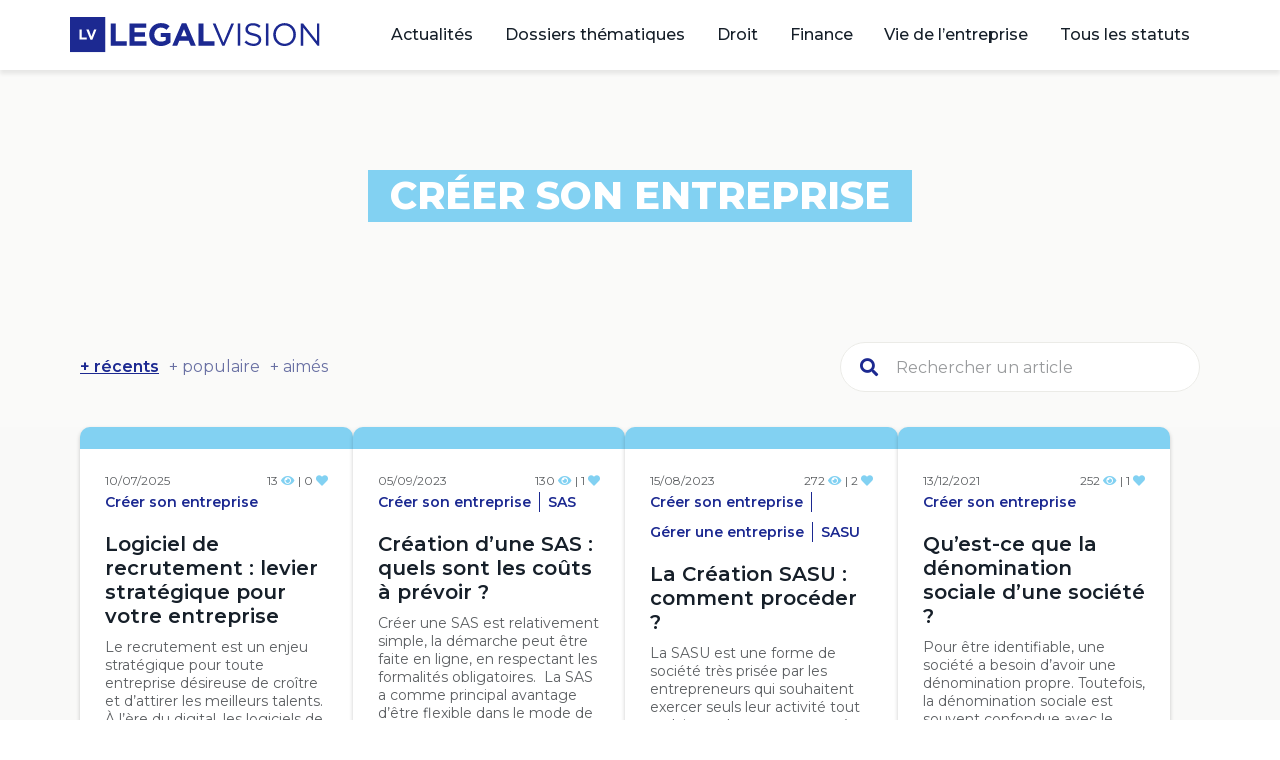

--- FILE ---
content_type: text/html; charset=UTF-8
request_url: https://www.legalvision.fr/guides-juridiques/creer-son-entreprise/
body_size: 18877
content:
<!DOCTYPE html>
<html lang="fr-FR">
<head>
<meta charset="UTF-8">
<meta name="viewport" content="width=device-width, initial-scale=1.0, viewport-fit=cover" />		<meta name='robots' content='index, follow, max-image-preview:large, max-snippet:-1, max-video-preview:-1' />
<style>img:is([sizes="auto" i], [sizes^="auto," i]) { contain-intrinsic-size: 3000px 1500px }</style>
<script type="text/javascript">
var ajaxurl = "https://www.legalvision.fr/guides-juridiques/wp-admin/admin-ajax.php";
</script>
<!-- This site is optimized with the Yoast SEO plugin v26.3 - https://yoast.com/wordpress/plugins/seo/ -->
<title>Archives des Créer son entreprise - Guides juridiques</title>
<link rel="canonical" href="https://www.legalvision.fr/guides-juridiques/creer-son-entreprise/" />
<link rel="next" href="https://www.legalvision.fr/guides-juridiques/creer-son-entreprise/page/2/" />
<meta property="og:locale" content="fr_FR" />
<meta property="og:type" content="article" />
<meta property="og:title" content="Archives des Créer son entreprise - Guides juridiques" />
<meta property="og:url" content="https://www.legalvision.fr/guides-juridiques/creer-son-entreprise/" />
<meta property="og:site_name" content="Guides juridiques" />
<meta name="twitter:card" content="summary_large_image" />
<script type="application/ld+json" class="yoast-schema-graph">{"@context":"https://schema.org","@graph":[{"@type":"CollectionPage","@id":"https://www.legalvision.fr/guides-juridiques/creer-son-entreprise/","url":"https://www.legalvision.fr/guides-juridiques/creer-son-entreprise/","name":"Archives des Créer son entreprise - Guides juridiques","isPartOf":{"@id":"https://www.legalvision.fr/guides-juridiques/#website"},"breadcrumb":{"@id":"https://www.legalvision.fr/guides-juridiques/creer-son-entreprise/#breadcrumb"},"inLanguage":"fr-FR"},{"@type":"BreadcrumbList","@id":"https://www.legalvision.fr/guides-juridiques/creer-son-entreprise/#breadcrumb","itemListElement":[{"@type":"ListItem","position":1,"name":"Accueil","item":"https://www.legalvision.fr/guides-juridiques/"},{"@type":"ListItem","position":2,"name":"Créer son entreprise"}]},{"@type":"WebSite","@id":"https://www.legalvision.fr/guides-juridiques/#website","url":"https://www.legalvision.fr/guides-juridiques/","name":"Guides juridiques","description":"L&#039;information juridique à destination des entreprises","publisher":{"@id":"https://www.legalvision.fr/guides-juridiques/#organization"},"potentialAction":[{"@type":"SearchAction","target":{"@type":"EntryPoint","urlTemplate":"https://www.legalvision.fr/guides-juridiques/?s={search_term_string}"},"query-input":{"@type":"PropertyValueSpecification","valueRequired":true,"valueName":"search_term_string"}}],"inLanguage":"fr-FR"},{"@type":"Organization","@id":"https://www.legalvision.fr/guides-juridiques/#organization","name":"Guides juridiques","url":"https://www.legalvision.fr/guides-juridiques/","logo":{"@type":"ImageObject","inLanguage":"fr-FR","@id":"https://www.legalvision.fr/guides-juridiques/#/schema/logo/image/","url":"https://www.legalvision.fr/guides-juridiques/wp-content/uploads/2022/10/logo.svg","contentUrl":"https://www.legalvision.fr/guides-juridiques/wp-content/uploads/2022/10/logo.svg","width":250,"height":36,"caption":"Guides juridiques"},"image":{"@id":"https://www.legalvision.fr/guides-juridiques/#/schema/logo/image/"}}]}</script>
<!-- / Yoast SEO plugin. -->
<link rel='dns-prefetch' href='//js.hs-scripts.com' />
<link rel="alternate" type="application/rss+xml" title="Guides juridiques &raquo; Flux" href="https://www.legalvision.fr/guides-juridiques/feed/" />
<link rel="alternate" type="application/rss+xml" title="Guides juridiques &raquo; Flux des commentaires" href="https://www.legalvision.fr/guides-juridiques/comments/feed/" />
<script id="wpp-js" src="https://www.legalvision.fr/guides-juridiques/wp-content/plugins/wordpress-popular-posts/assets/js/wpp.min.js?ver=7.3.6" data-sampling="0" data-sampling-rate="100" data-api-url="https://www.legalvision.fr/guides-juridiques/wp-json/wordpress-popular-posts" data-post-id="0" data-token="8cdf420ca0" data-lang="0" data-debug="0"></script>
<link rel="alternate" type="application/rss+xml" title="Guides juridiques &raquo; Flux de la catégorie Créer son entreprise" href="https://www.legalvision.fr/guides-juridiques/creer-son-entreprise/feed/" />
<!-- <link rel='stylesheet' id='dce-animations-css' href='https://www.legalvision.fr/guides-juridiques/wp-content/plugins/dynamic-content-for-elementor/assets/css/animations.css?ver=3.3.20' media='all' /> -->
<!-- <link rel='stylesheet' id='wp-block-library-css' href='https://www.legalvision.fr/guides-juridiques/wp-includes/css/dist/block-library/style.min.css?ver=6.8.3' media='all' /> -->
<link rel="stylesheet" type="text/css" href="//www.legalvision.fr/guides-juridiques/wp-content/cache/wpfc-minified/e2iv7emy/7ng20.css" media="all"/>
<style id='wp-block-library-theme-inline-css'>
.wp-block-audio :where(figcaption){color:#555;font-size:13px;text-align:center}.is-dark-theme .wp-block-audio :where(figcaption){color:#ffffffa6}.wp-block-audio{margin:0 0 1em}.wp-block-code{border:1px solid #ccc;border-radius:4px;font-family:Menlo,Consolas,monaco,monospace;padding:.8em 1em}.wp-block-embed :where(figcaption){color:#555;font-size:13px;text-align:center}.is-dark-theme .wp-block-embed :where(figcaption){color:#ffffffa6}.wp-block-embed{margin:0 0 1em}.blocks-gallery-caption{color:#555;font-size:13px;text-align:center}.is-dark-theme .blocks-gallery-caption{color:#ffffffa6}:root :where(.wp-block-image figcaption){color:#555;font-size:13px;text-align:center}.is-dark-theme :root :where(.wp-block-image figcaption){color:#ffffffa6}.wp-block-image{margin:0 0 1em}.wp-block-pullquote{border-bottom:4px solid;border-top:4px solid;color:currentColor;margin-bottom:1.75em}.wp-block-pullquote cite,.wp-block-pullquote footer,.wp-block-pullquote__citation{color:currentColor;font-size:.8125em;font-style:normal;text-transform:uppercase}.wp-block-quote{border-left:.25em solid;margin:0 0 1.75em;padding-left:1em}.wp-block-quote cite,.wp-block-quote footer{color:currentColor;font-size:.8125em;font-style:normal;position:relative}.wp-block-quote:where(.has-text-align-right){border-left:none;border-right:.25em solid;padding-left:0;padding-right:1em}.wp-block-quote:where(.has-text-align-center){border:none;padding-left:0}.wp-block-quote.is-large,.wp-block-quote.is-style-large,.wp-block-quote:where(.is-style-plain){border:none}.wp-block-search .wp-block-search__label{font-weight:700}.wp-block-search__button{border:1px solid #ccc;padding:.375em .625em}:where(.wp-block-group.has-background){padding:1.25em 2.375em}.wp-block-separator.has-css-opacity{opacity:.4}.wp-block-separator{border:none;border-bottom:2px solid;margin-left:auto;margin-right:auto}.wp-block-separator.has-alpha-channel-opacity{opacity:1}.wp-block-separator:not(.is-style-wide):not(.is-style-dots){width:100px}.wp-block-separator.has-background:not(.is-style-dots){border-bottom:none;height:1px}.wp-block-separator.has-background:not(.is-style-wide):not(.is-style-dots){height:2px}.wp-block-table{margin:0 0 1em}.wp-block-table td,.wp-block-table th{word-break:normal}.wp-block-table :where(figcaption){color:#555;font-size:13px;text-align:center}.is-dark-theme .wp-block-table :where(figcaption){color:#ffffffa6}.wp-block-video :where(figcaption){color:#555;font-size:13px;text-align:center}.is-dark-theme .wp-block-video :where(figcaption){color:#ffffffa6}.wp-block-video{margin:0 0 1em}:root :where(.wp-block-template-part.has-background){margin-bottom:0;margin-top:0;padding:1.25em 2.375em}
</style>
<style id='classic-theme-styles-inline-css'>
/*! This file is auto-generated */
.wp-block-button__link{color:#fff;background-color:#32373c;border-radius:9999px;box-shadow:none;text-decoration:none;padding:calc(.667em + 2px) calc(1.333em + 2px);font-size:1.125em}.wp-block-file__button{background:#32373c;color:#fff;text-decoration:none}
</style>
<link rel='stylesheet' id='twenty-twenty-one-custom-color-overrides-css' href='https://www.legalvision.fr/guides-juridiques/wp-content/themes/twentytwentyone/assets/css/custom-color-overrides.css?ver=0.1.0' media='all' />
<style id='twenty-twenty-one-custom-color-overrides-inline-css'>
:root .editor-styles-wrapper{--global--color-background: #ffffff;--global--color-primary: #000;--global--color-secondary: #000;--button--color-background: #000;--button--color-text-hover: #000;}
</style>
<style id='global-styles-inline-css'>
:root{--wp--preset--aspect-ratio--square: 1;--wp--preset--aspect-ratio--4-3: 4/3;--wp--preset--aspect-ratio--3-4: 3/4;--wp--preset--aspect-ratio--3-2: 3/2;--wp--preset--aspect-ratio--2-3: 2/3;--wp--preset--aspect-ratio--16-9: 16/9;--wp--preset--aspect-ratio--9-16: 9/16;--wp--preset--color--black: #000000;--wp--preset--color--cyan-bluish-gray: #abb8c3;--wp--preset--color--white: #FFFFFF;--wp--preset--color--pale-pink: #f78da7;--wp--preset--color--vivid-red: #cf2e2e;--wp--preset--color--luminous-vivid-orange: #ff6900;--wp--preset--color--luminous-vivid-amber: #fcb900;--wp--preset--color--light-green-cyan: #7bdcb5;--wp--preset--color--vivid-green-cyan: #00d084;--wp--preset--color--pale-cyan-blue: #8ed1fc;--wp--preset--color--vivid-cyan-blue: #0693e3;--wp--preset--color--vivid-purple: #9b51e0;--wp--preset--color--dark-gray: #28303D;--wp--preset--color--gray: #39414D;--wp--preset--color--green: #D1E4DD;--wp--preset--color--blue: #D1DFE4;--wp--preset--color--purple: #D1D1E4;--wp--preset--color--red: #E4D1D1;--wp--preset--color--orange: #E4DAD1;--wp--preset--color--yellow: #EEEADD;--wp--preset--gradient--vivid-cyan-blue-to-vivid-purple: linear-gradient(135deg,rgba(6,147,227,1) 0%,rgb(155,81,224) 100%);--wp--preset--gradient--light-green-cyan-to-vivid-green-cyan: linear-gradient(135deg,rgb(122,220,180) 0%,rgb(0,208,130) 100%);--wp--preset--gradient--luminous-vivid-amber-to-luminous-vivid-orange: linear-gradient(135deg,rgba(252,185,0,1) 0%,rgba(255,105,0,1) 100%);--wp--preset--gradient--luminous-vivid-orange-to-vivid-red: linear-gradient(135deg,rgba(255,105,0,1) 0%,rgb(207,46,46) 100%);--wp--preset--gradient--very-light-gray-to-cyan-bluish-gray: linear-gradient(135deg,rgb(238,238,238) 0%,rgb(169,184,195) 100%);--wp--preset--gradient--cool-to-warm-spectrum: linear-gradient(135deg,rgb(74,234,220) 0%,rgb(151,120,209) 20%,rgb(207,42,186) 40%,rgb(238,44,130) 60%,rgb(251,105,98) 80%,rgb(254,248,76) 100%);--wp--preset--gradient--blush-light-purple: linear-gradient(135deg,rgb(255,206,236) 0%,rgb(152,150,240) 100%);--wp--preset--gradient--blush-bordeaux: linear-gradient(135deg,rgb(254,205,165) 0%,rgb(254,45,45) 50%,rgb(107,0,62) 100%);--wp--preset--gradient--luminous-dusk: linear-gradient(135deg,rgb(255,203,112) 0%,rgb(199,81,192) 50%,rgb(65,88,208) 100%);--wp--preset--gradient--pale-ocean: linear-gradient(135deg,rgb(255,245,203) 0%,rgb(182,227,212) 50%,rgb(51,167,181) 100%);--wp--preset--gradient--electric-grass: linear-gradient(135deg,rgb(202,248,128) 0%,rgb(113,206,126) 100%);--wp--preset--gradient--midnight: linear-gradient(135deg,rgb(2,3,129) 0%,rgb(40,116,252) 100%);--wp--preset--gradient--purple-to-yellow: linear-gradient(160deg, #D1D1E4 0%, #EEEADD 100%);--wp--preset--gradient--yellow-to-purple: linear-gradient(160deg, #EEEADD 0%, #D1D1E4 100%);--wp--preset--gradient--green-to-yellow: linear-gradient(160deg, #D1E4DD 0%, #EEEADD 100%);--wp--preset--gradient--yellow-to-green: linear-gradient(160deg, #EEEADD 0%, #D1E4DD 100%);--wp--preset--gradient--red-to-yellow: linear-gradient(160deg, #E4D1D1 0%, #EEEADD 100%);--wp--preset--gradient--yellow-to-red: linear-gradient(160deg, #EEEADD 0%, #E4D1D1 100%);--wp--preset--gradient--purple-to-red: linear-gradient(160deg, #D1D1E4 0%, #E4D1D1 100%);--wp--preset--gradient--red-to-purple: linear-gradient(160deg, #E4D1D1 0%, #D1D1E4 100%);--wp--preset--font-size--small: 18px;--wp--preset--font-size--medium: 20px;--wp--preset--font-size--large: 24px;--wp--preset--font-size--x-large: 42px;--wp--preset--font-size--extra-small: 16px;--wp--preset--font-size--normal: 20px;--wp--preset--font-size--extra-large: 40px;--wp--preset--font-size--huge: 96px;--wp--preset--font-size--gigantic: 144px;--wp--preset--spacing--20: 0.44rem;--wp--preset--spacing--30: 0.67rem;--wp--preset--spacing--40: 1rem;--wp--preset--spacing--50: 1.5rem;--wp--preset--spacing--60: 2.25rem;--wp--preset--spacing--70: 3.38rem;--wp--preset--spacing--80: 5.06rem;--wp--preset--shadow--natural: 6px 6px 9px rgba(0, 0, 0, 0.2);--wp--preset--shadow--deep: 12px 12px 50px rgba(0, 0, 0, 0.4);--wp--preset--shadow--sharp: 6px 6px 0px rgba(0, 0, 0, 0.2);--wp--preset--shadow--outlined: 6px 6px 0px -3px rgba(255, 255, 255, 1), 6px 6px rgba(0, 0, 0, 1);--wp--preset--shadow--crisp: 6px 6px 0px rgba(0, 0, 0, 1);}:where(.is-layout-flex){gap: 0.5em;}:where(.is-layout-grid){gap: 0.5em;}body .is-layout-flex{display: flex;}.is-layout-flex{flex-wrap: wrap;align-items: center;}.is-layout-flex > :is(*, div){margin: 0;}body .is-layout-grid{display: grid;}.is-layout-grid > :is(*, div){margin: 0;}:where(.wp-block-columns.is-layout-flex){gap: 2em;}:where(.wp-block-columns.is-layout-grid){gap: 2em;}:where(.wp-block-post-template.is-layout-flex){gap: 1.25em;}:where(.wp-block-post-template.is-layout-grid){gap: 1.25em;}.has-black-color{color: var(--wp--preset--color--black) !important;}.has-cyan-bluish-gray-color{color: var(--wp--preset--color--cyan-bluish-gray) !important;}.has-white-color{color: var(--wp--preset--color--white) !important;}.has-pale-pink-color{color: var(--wp--preset--color--pale-pink) !important;}.has-vivid-red-color{color: var(--wp--preset--color--vivid-red) !important;}.has-luminous-vivid-orange-color{color: var(--wp--preset--color--luminous-vivid-orange) !important;}.has-luminous-vivid-amber-color{color: var(--wp--preset--color--luminous-vivid-amber) !important;}.has-light-green-cyan-color{color: var(--wp--preset--color--light-green-cyan) !important;}.has-vivid-green-cyan-color{color: var(--wp--preset--color--vivid-green-cyan) !important;}.has-pale-cyan-blue-color{color: var(--wp--preset--color--pale-cyan-blue) !important;}.has-vivid-cyan-blue-color{color: var(--wp--preset--color--vivid-cyan-blue) !important;}.has-vivid-purple-color{color: var(--wp--preset--color--vivid-purple) !important;}.has-black-background-color{background-color: var(--wp--preset--color--black) !important;}.has-cyan-bluish-gray-background-color{background-color: var(--wp--preset--color--cyan-bluish-gray) !important;}.has-white-background-color{background-color: var(--wp--preset--color--white) !important;}.has-pale-pink-background-color{background-color: var(--wp--preset--color--pale-pink) !important;}.has-vivid-red-background-color{background-color: var(--wp--preset--color--vivid-red) !important;}.has-luminous-vivid-orange-background-color{background-color: var(--wp--preset--color--luminous-vivid-orange) !important;}.has-luminous-vivid-amber-background-color{background-color: var(--wp--preset--color--luminous-vivid-amber) !important;}.has-light-green-cyan-background-color{background-color: var(--wp--preset--color--light-green-cyan) !important;}.has-vivid-green-cyan-background-color{background-color: var(--wp--preset--color--vivid-green-cyan) !important;}.has-pale-cyan-blue-background-color{background-color: var(--wp--preset--color--pale-cyan-blue) !important;}.has-vivid-cyan-blue-background-color{background-color: var(--wp--preset--color--vivid-cyan-blue) !important;}.has-vivid-purple-background-color{background-color: var(--wp--preset--color--vivid-purple) !important;}.has-black-border-color{border-color: var(--wp--preset--color--black) !important;}.has-cyan-bluish-gray-border-color{border-color: var(--wp--preset--color--cyan-bluish-gray) !important;}.has-white-border-color{border-color: var(--wp--preset--color--white) !important;}.has-pale-pink-border-color{border-color: var(--wp--preset--color--pale-pink) !important;}.has-vivid-red-border-color{border-color: var(--wp--preset--color--vivid-red) !important;}.has-luminous-vivid-orange-border-color{border-color: var(--wp--preset--color--luminous-vivid-orange) !important;}.has-luminous-vivid-amber-border-color{border-color: var(--wp--preset--color--luminous-vivid-amber) !important;}.has-light-green-cyan-border-color{border-color: var(--wp--preset--color--light-green-cyan) !important;}.has-vivid-green-cyan-border-color{border-color: var(--wp--preset--color--vivid-green-cyan) !important;}.has-pale-cyan-blue-border-color{border-color: var(--wp--preset--color--pale-cyan-blue) !important;}.has-vivid-cyan-blue-border-color{border-color: var(--wp--preset--color--vivid-cyan-blue) !important;}.has-vivid-purple-border-color{border-color: var(--wp--preset--color--vivid-purple) !important;}.has-vivid-cyan-blue-to-vivid-purple-gradient-background{background: var(--wp--preset--gradient--vivid-cyan-blue-to-vivid-purple) !important;}.has-light-green-cyan-to-vivid-green-cyan-gradient-background{background: var(--wp--preset--gradient--light-green-cyan-to-vivid-green-cyan) !important;}.has-luminous-vivid-amber-to-luminous-vivid-orange-gradient-background{background: var(--wp--preset--gradient--luminous-vivid-amber-to-luminous-vivid-orange) !important;}.has-luminous-vivid-orange-to-vivid-red-gradient-background{background: var(--wp--preset--gradient--luminous-vivid-orange-to-vivid-red) !important;}.has-very-light-gray-to-cyan-bluish-gray-gradient-background{background: var(--wp--preset--gradient--very-light-gray-to-cyan-bluish-gray) !important;}.has-cool-to-warm-spectrum-gradient-background{background: var(--wp--preset--gradient--cool-to-warm-spectrum) !important;}.has-blush-light-purple-gradient-background{background: var(--wp--preset--gradient--blush-light-purple) !important;}.has-blush-bordeaux-gradient-background{background: var(--wp--preset--gradient--blush-bordeaux) !important;}.has-luminous-dusk-gradient-background{background: var(--wp--preset--gradient--luminous-dusk) !important;}.has-pale-ocean-gradient-background{background: var(--wp--preset--gradient--pale-ocean) !important;}.has-electric-grass-gradient-background{background: var(--wp--preset--gradient--electric-grass) !important;}.has-midnight-gradient-background{background: var(--wp--preset--gradient--midnight) !important;}.has-small-font-size{font-size: var(--wp--preset--font-size--small) !important;}.has-medium-font-size{font-size: var(--wp--preset--font-size--medium) !important;}.has-large-font-size{font-size: var(--wp--preset--font-size--large) !important;}.has-x-large-font-size{font-size: var(--wp--preset--font-size--x-large) !important;}
:where(.wp-block-post-template.is-layout-flex){gap: 1.25em;}:where(.wp-block-post-template.is-layout-grid){gap: 1.25em;}
:where(.wp-block-columns.is-layout-flex){gap: 2em;}:where(.wp-block-columns.is-layout-grid){gap: 2em;}
:root :where(.wp-block-pullquote){font-size: 1.5em;line-height: 1.6;}
</style>
<!-- <link rel='stylesheet' id='wordpress-popular-posts-css-css' href='https://www.legalvision.fr/guides-juridiques/wp-content/plugins/wordpress-popular-posts/assets/css/wpp.css?ver=7.3.6' media='all' /> -->
<!-- <link rel='stylesheet' id='parent-style-css' href='https://www.legalvision.fr/guides-juridiques/wp-content/themes/twentytwentyone/style.css?ver=6.8.3' media='all' /> -->
<!-- <link rel='stylesheet' id='legalvision-styles-css' href='https://www.legalvision.fr/guides-juridiques/wp-content/themes/legalvision/assets/css/comments.css?ver=6.8.3' media='all' /> -->
<!-- <link rel='stylesheet' id='twenty-twenty-one-style-css' href='https://www.legalvision.fr/guides-juridiques/wp-content/themes/twentytwentyone/style.css?ver=0.1.0' media='all' /> -->
<link rel="stylesheet" type="text/css" href="//www.legalvision.fr/guides-juridiques/wp-content/cache/wpfc-minified/m05w71x6/dczgt.css" media="all"/>
<style id='twenty-twenty-one-style-inline-css'>
:root{--global--color-background: #ffffff;--global--color-primary: #000;--global--color-secondary: #000;--button--color-background: #000;--button--color-text-hover: #000;}
</style>
<!-- <link rel='stylesheet' id='twenty-twenty-one-print-style-css' href='https://www.legalvision.fr/guides-juridiques/wp-content/themes/twentytwentyone/assets/css/print.css?ver=0.1.0' media='print' /> -->
<link rel="stylesheet" type="text/css" href="//www.legalvision.fr/guides-juridiques/wp-content/cache/wpfc-minified/1zw2cm7p/dczgt.css" media="print"/>
<!-- <link rel='stylesheet' id='elementor-frontend-css' href='https://www.legalvision.fr/guides-juridiques/wp-content/plugins/elementor/assets/css/frontend.min.css?ver=3.32.5' media='all' /> -->
<!-- <link rel='stylesheet' id='widget-image-css' href='https://www.legalvision.fr/guides-juridiques/wp-content/plugins/elementor/assets/css/widget-image.min.css?ver=3.32.5' media='all' /> -->
<!-- <link rel='stylesheet' id='widget-nav-menu-css' href='https://www.legalvision.fr/guides-juridiques/wp-content/plugins/elementor-pro/assets/css/widget-nav-menu.min.css?ver=3.32.3' media='all' /> -->
<!-- <link rel='stylesheet' id='widget-heading-css' href='https://www.legalvision.fr/guides-juridiques/wp-content/plugins/elementor/assets/css/widget-heading.min.css?ver=3.32.5' media='all' /> -->
<!-- <link rel='stylesheet' id='widget-form-css' href='https://www.legalvision.fr/guides-juridiques/wp-content/plugins/elementor-pro/assets/css/widget-form.min.css?ver=3.32.3' media='all' /> -->
<!-- <link rel='stylesheet' id='e-animation-grow-css' href='https://www.legalvision.fr/guides-juridiques/wp-content/plugins/elementor/assets/lib/animations/styles/e-animation-grow.min.css?ver=3.32.5' media='all' /> -->
<!-- <link rel='stylesheet' id='widget-social-icons-css' href='https://www.legalvision.fr/guides-juridiques/wp-content/plugins/elementor/assets/css/widget-social-icons.min.css?ver=3.32.5' media='all' /> -->
<!-- <link rel='stylesheet' id='e-apple-webkit-css' href='https://www.legalvision.fr/guides-juridiques/wp-content/plugins/elementor/assets/css/conditionals/apple-webkit.min.css?ver=3.32.5' media='all' /> -->
<!-- <link rel='stylesheet' id='eael-general-css' href='https://www.legalvision.fr/guides-juridiques/wp-content/plugins/essential-addons-for-elementor-lite/assets/front-end/css/view/general.min.css?ver=6.4.0' media='all' /> -->
<!-- <link rel='stylesheet' id='eael-38485-css' href='https://www.legalvision.fr/guides-juridiques/wp-content/uploads/essential-addons-elementor/eael-38485.css?ver=1752168081' media='all' /> -->
<!-- <link rel='stylesheet' id='elementor-icons-css' href='https://www.legalvision.fr/guides-juridiques/wp-content/plugins/elementor/assets/lib/eicons/css/elementor-icons.min.css?ver=5.44.0' media='all' /> -->
<link rel="stylesheet" type="text/css" href="//www.legalvision.fr/guides-juridiques/wp-content/cache/wpfc-minified/11b813ks/7nkpq.css" media="all"/>
<style id='elementor-icons-inline-css'>
.elementor-add-new-section .elementor-add-templately-promo-button{
background-color: #5d4fff;
background-image: url(https://www.legalvision.fr/guides-juridiques/wp-content/plugins/essential-addons-for-elementor-lite/assets/admin/images/templately/logo-icon.svg);
background-repeat: no-repeat;
background-position: center center;
position: relative;
}
.elementor-add-new-section .elementor-add-templately-promo-button > i{
height: 12px;
}
body .elementor-add-new-section .elementor-add-section-area-button {
margin-left: 0;
}
.elementor-add-new-section .elementor-add-templately-promo-button{
background-color: #5d4fff;
background-image: url(https://www.legalvision.fr/guides-juridiques/wp-content/plugins/essential-addons-for-elementor-lite/assets/admin/images/templately/logo-icon.svg);
background-repeat: no-repeat;
background-position: center center;
position: relative;
}
.elementor-add-new-section .elementor-add-templately-promo-button > i{
height: 12px;
}
body .elementor-add-new-section .elementor-add-section-area-button {
margin-left: 0;
}
</style>
<link rel='stylesheet' id='elementor-post-37018-css' href='https://www.legalvision.fr/guides-juridiques/wp-content/uploads/elementor/css/post-37018.css?ver=1763406687' media='all' />
<!-- <link rel='stylesheet' id='dashicons-css' href='https://www.legalvision.fr/guides-juridiques/wp-includes/css/dashicons.min.css?ver=6.8.3' media='all' /> -->
<link rel="stylesheet" type="text/css" href="//www.legalvision.fr/guides-juridiques/wp-content/cache/wpfc-minified/e61vvywg/7ng1z.css" media="all"/>
<link rel='stylesheet' id='elementor-post-38442-css' href='https://www.legalvision.fr/guides-juridiques/wp-content/uploads/elementor/css/post-38442.css?ver=1763406687' media='all' />
<link rel='stylesheet' id='elementor-post-38449-css' href='https://www.legalvision.fr/guides-juridiques/wp-content/uploads/elementor/css/post-38449.css?ver=1763406687' media='all' />
<link rel='stylesheet' id='elementor-post-38485-css' href='https://www.legalvision.fr/guides-juridiques/wp-content/uploads/elementor/css/post-38485.css?ver=1763406839' media='all' />
<!-- <link rel='stylesheet' id='font-awesome-5-all-css' href='https://www.legalvision.fr/guides-juridiques/wp-content/plugins/elementor/assets/lib/font-awesome/css/all.min.css?ver=6.4.0' media='all' /> -->
<!-- <link rel='stylesheet' id='font-awesome-4-shim-css' href='https://www.legalvision.fr/guides-juridiques/wp-content/plugins/elementor/assets/lib/font-awesome/css/v4-shims.min.css?ver=6.4.0' media='all' /> -->
<link rel="stylesheet" type="text/css" href="//www.legalvision.fr/guides-juridiques/wp-content/cache/wpfc-minified/98f5c7m0/7ng1z.css" media="all"/>
<link rel='stylesheet' id='elementor-gf-montserrat-css' href='https://fonts.googleapis.com/css?family=Montserrat:100,100italic,200,200italic,300,300italic,400,400italic,500,500italic,600,600italic,700,700italic,800,800italic,900,900italic&#038;display=auto' media='all' />
<!-- <link rel='stylesheet' id='elementor-icons-shared-0-css' href='https://www.legalvision.fr/guides-juridiques/wp-content/plugins/elementor/assets/lib/font-awesome/css/fontawesome.min.css?ver=5.15.3' media='all' /> -->
<!-- <link rel='stylesheet' id='elementor-icons-fa-solid-css' href='https://www.legalvision.fr/guides-juridiques/wp-content/plugins/elementor/assets/lib/font-awesome/css/solid.min.css?ver=5.15.3' media='all' /> -->
<!-- <link rel='stylesheet' id='elementor-icons-fa-brands-css' href='https://www.legalvision.fr/guides-juridiques/wp-content/plugins/elementor/assets/lib/font-awesome/css/brands.min.css?ver=5.15.3' media='all' /> -->
<link rel="stylesheet" type="text/css" href="//www.legalvision.fr/guides-juridiques/wp-content/cache/wpfc-minified/qha9ql1m/dczgt.css" media="all"/>
<script src='//www.legalvision.fr/guides-juridiques/wp-content/cache/wpfc-minified/9615f7pz/44vox.js' type="text/javascript"></script>
<!-- <script src="https://www.legalvision.fr/guides-juridiques/wp-includes/js/jquery/jquery.min.js?ver=3.7.1" id="jquery-core-js"></script> -->
<!-- <script src="https://www.legalvision.fr/guides-juridiques/wp-includes/js/jquery/jquery-migrate.min.js?ver=3.4.1" id="jquery-migrate-js"></script> -->
<link rel="https://api.w.org/" href="https://www.legalvision.fr/guides-juridiques/wp-json/" /><link rel="alternate" title="JSON" type="application/json" href="https://www.legalvision.fr/guides-juridiques/wp-json/wp/v2/categories/2481" /><link rel="EditURI" type="application/rsd+xml" title="RSD" href="https://www.legalvision.fr/guides-juridiques/xmlrpc.php?rsd" />
<meta name="generator" content="WordPress 6.8.3" />
<!-- DO NOT COPY THIS SNIPPET! Start of Page Analytics Tracking for HubSpot WordPress plugin v11.3.21-->
<script class="hsq-set-content-id" data-content-id="listing-page">
var _hsq = _hsq || [];
_hsq.push(["setContentType", "listing-page"]);
</script>
<!-- DO NOT COPY THIS SNIPPET! End of Page Analytics Tracking for HubSpot WordPress plugin -->
<style id="wpp-loading-animation-styles">@-webkit-keyframes bgslide{from{background-position-x:0}to{background-position-x:-200%}}@keyframes bgslide{from{background-position-x:0}to{background-position-x:-200%}}.wpp-widget-block-placeholder,.wpp-shortcode-placeholder{margin:0 auto;width:60px;height:3px;background:#dd3737;background:linear-gradient(90deg,#dd3737 0%,#571313 10%,#dd3737 100%);background-size:200% auto;border-radius:3px;-webkit-animation:bgslide 1s infinite linear;animation:bgslide 1s infinite linear}</style>
<meta name="generator" content="Elementor 3.32.5; features: additional_custom_breakpoints; settings: css_print_method-external, google_font-enabled, font_display-auto">
<!-- Google Tag Manager guides-juridiques -->
<script>(function(w,d,s,l,i){w[l]=w[l]||[];w[l].push({'gtm.start':
new Date().getTime(),event:'gtm.js'});var f=d.getElementsByTagName(s)[0],
j=d.createElement(s),dl=l!='dataLayer'?'&l='+l:'';j.async=true;j.src=
'https://www.googletagmanager.com/gtm.js?id='+i+dl;f.parentNode.insertBefore(j,f);
})(window,document,'script','dataLayer','GTM-NSDW6TR');</script>
<!-- End Google Tag Manager -->
<meta name='d135d43434' content='d135d43434eaa2328c15f1fef61ad2be'>
<style>
.e-con.e-parent:nth-of-type(n+4):not(.e-lazyloaded):not(.e-no-lazyload),
.e-con.e-parent:nth-of-type(n+4):not(.e-lazyloaded):not(.e-no-lazyload) * {
background-image: none !important;
}
@media screen and (max-height: 1024px) {
.e-con.e-parent:nth-of-type(n+3):not(.e-lazyloaded):not(.e-no-lazyload),
.e-con.e-parent:nth-of-type(n+3):not(.e-lazyloaded):not(.e-no-lazyload) * {
background-image: none !important;
}
}
@media screen and (max-height: 640px) {
.e-con.e-parent:nth-of-type(n+2):not(.e-lazyloaded):not(.e-no-lazyload),
.e-con.e-parent:nth-of-type(n+2):not(.e-lazyloaded):not(.e-no-lazyload) * {
background-image: none !important;
}
}
</style>
<style id="custom-background-css">
body.custom-background { background-color: #ffffff; }
</style>
<link rel="icon" href="https://www.legalvision.fr/guides-juridiques/wp-content/uploads/2022/10/legalvision_icon.svg" sizes="32x32" />
<link rel="icon" href="https://www.legalvision.fr/guides-juridiques/wp-content/uploads/2022/10/legalvision_icon.svg" sizes="192x192" />
<link rel="apple-touch-icon" href="https://www.legalvision.fr/guides-juridiques/wp-content/uploads/2022/10/legalvision_icon.svg" />
<meta name="msapplication-TileImage" content="https://www.legalvision.fr/guides-juridiques/wp-content/uploads/2022/10/legalvision_icon.svg" />
</head>
<body class="archive category category-creer-son-entreprise category-2481 custom-background wp-custom-logo wp-embed-responsive wp-theme-twentytwentyone wp-child-theme-legalvision is-light-theme has-background-white no-js hfeed no-widgets elementor-page-38485 elementor-default elementor-template-full-width elementor-kit-37018">
<!-- Google Tag Manager (noscript) guides juridiques body -->
<noscript><iframe src="https://www.googletagmanager.com/ns.html?id=GTM-NSDW6TR"
height="0" width="0" style="display:none;visibility:hidden"></iframe></noscript>
<!-- End Google Tag Manager (noscript) -->
<header data-elementor-type="header" data-elementor-id="38442" class="elementor elementor-38442 elementor-location-header" data-elementor-post-type="elementor_library">
<section data-particle_enable="false" data-particle-mobile-disabled="false" class="elementor-section elementor-top-section elementor-element elementor-element-584454a0 elementor-section-height-min-height elementor-section-content-middle elementor-section-boxed elementor-section-height-default elementor-section-items-middle" data-id="584454a0" data-element_type="section" id="main-header" data-settings="{&quot;background_background&quot;:&quot;classic&quot;}">
<div class="elementor-container elementor-column-gap-default">
<div class="elementor-column elementor-col-33 elementor-top-column elementor-element elementor-element-655d8ad" data-id="655d8ad" data-element_type="column">
<div class="elementor-widget-wrap elementor-element-populated">
<div class="elementor-element elementor-element-3fb8272b elementor-widget elementor-widget-theme-site-logo elementor-widget-image" data-id="3fb8272b" data-element_type="widget" data-widget_type="theme-site-logo.default">
<div class="elementor-widget-container">
<a href="https://www.legalvision.fr/guides-juridiques">
<img width="300" height="43" src="https://www.legalvision.fr/guides-juridiques/wp-content/uploads/2022/10/logo.svg" class="attachment-medium size-medium wp-image-38458" alt="logo LegalVision" style="width:100%;height:14.4%;max-width:250px" />				</a>
</div>
</div>
</div>
</div>
<div class="elementor-column elementor-col-66 elementor-top-column elementor-element elementor-element-77db8684" data-id="77db8684" data-element_type="column" id="main-menu">
<div class="elementor-widget-wrap elementor-element-populated">
<div class="elementor-element elementor-element-38f57d7e elementor-nav-menu__align-justify elementor-widget__width-inherit elementor-nav-menu--stretch elementor-nav-menu--dropdown-tablet elementor-nav-menu__text-align-aside elementor-nav-menu--toggle elementor-nav-menu--burger elementor-widget elementor-widget-nav-menu" data-id="38f57d7e" data-element_type="widget" data-settings="{&quot;full_width&quot;:&quot;stretch&quot;,&quot;layout&quot;:&quot;horizontal&quot;,&quot;submenu_icon&quot;:{&quot;value&quot;:&quot;&lt;i class=\&quot;fas fa-caret-down\&quot; aria-hidden=\&quot;true\&quot;&gt;&lt;\/i&gt;&quot;,&quot;library&quot;:&quot;fa-solid&quot;},&quot;toggle&quot;:&quot;burger&quot;}" data-widget_type="nav-menu.default">
<div class="elementor-widget-container">
<nav aria-label="Menu" class="elementor-nav-menu--main elementor-nav-menu__container elementor-nav-menu--layout-horizontal e--pointer-none">
<ul id="menu-1-38f57d7e" class="elementor-nav-menu"><li class="menu-item menu-item-type-taxonomy menu-item-object-category menu-item-37045"><a href="https://www.legalvision.fr/guides-juridiques/actualite-juridique/" class="elementor-item">Actualités</a></li>
<li class="menu-item menu-item-type-custom menu-item-object-custom menu-item-has-children menu-item-37105"><a class="elementor-item">Dossiers thématiques</a>
<ul class="sub-menu elementor-nav-menu--dropdown">
<li class="menu-item menu-item-type-taxonomy menu-item-object-category menu-item-37049"><a href="https://www.legalvision.fr/guides-juridiques/comparatif-statuts/" class="elementor-sub-item">Comparatif statuts</a></li>
<li class="menu-item menu-item-type-taxonomy menu-item-object-category menu-item-37052"><a href="https://www.legalvision.fr/guides-juridiques/dirigeant-de-societe/" class="elementor-sub-item">Dirigeant de société</a></li>
<li class="menu-item menu-item-type-taxonomy menu-item-object-category menu-item-37062"><a href="https://www.legalvision.fr/guides-juridiques/legaltech/" class="elementor-sub-item">LegalTech</a></li>
<li class="menu-item menu-item-type-taxonomy menu-item-object-category menu-item-37063"><a href="https://www.legalvision.fr/guides-juridiques/metier/" class="elementor-sub-item">Métier</a></li>
<li class="menu-item menu-item-type-taxonomy menu-item-object-category menu-item-37065"><a href="https://www.legalvision.fr/guides-juridiques/non-classe/" class="elementor-sub-item">Non classé</a></li>
<li class="menu-item menu-item-type-taxonomy menu-item-object-category menu-item-37072"><a href="https://www.legalvision.fr/guides-juridiques/start-up/" class="elementor-sub-item">Start-up</a></li>
</ul>
</li>
<li class="menu-item menu-item-type-custom menu-item-object-custom menu-item-has-children menu-item-37104"><a class="elementor-item">Droit</a>
<ul class="sub-menu elementor-nav-menu--dropdown">
<li class="menu-item menu-item-type-taxonomy menu-item-object-category menu-item-37054"><a href="https://www.legalvision.fr/guides-juridiques/droit-commercial/" class="elementor-sub-item">Droit commercial</a></li>
<li class="menu-item menu-item-type-taxonomy menu-item-object-category menu-item-37055"><a href="https://www.legalvision.fr/guides-juridiques/droit-du-travail/" class="elementor-sub-item">Droit du travail</a></li>
<li class="menu-item menu-item-type-taxonomy menu-item-object-category menu-item-37066"><a href="https://www.legalvision.fr/guides-juridiques/propriete-intellectuelle/" class="elementor-sub-item">Propriété intellectuelle</a></li>
</ul>
</li>
<li class="menu-item menu-item-type-custom menu-item-object-custom menu-item-has-children menu-item-37103"><a class="elementor-item">Finance</a>
<ul class="sub-menu elementor-nav-menu--dropdown">
<li class="menu-item menu-item-type-taxonomy menu-item-object-category menu-item-37050"><a href="https://www.legalvision.fr/guides-juridiques/comptabilite/" class="elementor-sub-item">Comptabilité</a></li>
<li class="menu-item menu-item-type-taxonomy menu-item-object-category menu-item-37048"><a href="https://www.legalvision.fr/guides-juridiques/capital/" class="elementor-sub-item">Capital</a></li>
<li class="menu-item menu-item-type-taxonomy menu-item-object-category menu-item-37060"><a href="https://www.legalvision.fr/guides-juridiques/fiscalite/" class="elementor-sub-item">Fiscalité</a></li>
</ul>
</li>
<li class="menu-item menu-item-type-custom menu-item-object-custom current-menu-ancestor current-menu-parent menu-item-has-children menu-item-37100"><a class="elementor-item">Vie de l&rsquo;entreprise</a>
<ul class="sub-menu elementor-nav-menu--dropdown">
<li class="menu-item menu-item-type-taxonomy menu-item-object-category current-menu-item menu-item-37051"><a href="https://www.legalvision.fr/guides-juridiques/creer-son-entreprise/" aria-current="page" class="elementor-sub-item elementor-item-active">Créer son entreprise</a></li>
<li class="menu-item menu-item-type-taxonomy menu-item-object-category menu-item-37053"><a href="https://www.legalvision.fr/guides-juridiques/domicilier-son-entreprise/" class="elementor-sub-item">Domicilier son entreprise</a></li>
<li class="menu-item menu-item-type-taxonomy menu-item-object-category menu-item-37061"><a href="https://www.legalvision.fr/guides-juridiques/gerer-une-entreprise/" class="elementor-sub-item">Gérer une entreprise</a></li>
<li class="menu-item menu-item-type-taxonomy menu-item-object-category menu-item-37064"><a href="https://www.legalvision.fr/guides-juridiques/modifier-ses-statuts/" class="elementor-sub-item">Modifier ses statuts</a></li>
<li class="menu-item menu-item-type-taxonomy menu-item-object-category menu-item-37059"><a href="https://www.legalvision.fr/guides-juridiques/fermer-son-entreprise/" class="elementor-sub-item">Fermer son entreprise</a></li>
</ul>
</li>
<li class="menu-item menu-item-type-custom menu-item-object-custom menu-item-has-children menu-item-37099"><a class="elementor-item">Tous les statuts</a>
<ul class="sub-menu elementor-nav-menu--dropdown">
<li class="menu-item menu-item-type-taxonomy menu-item-object-category menu-item-37046"><a href="https://www.legalvision.fr/guides-juridiques/association/" class="elementor-sub-item">Association</a></li>
<li class="menu-item menu-item-type-taxonomy menu-item-object-category menu-item-37047"><a href="https://www.legalvision.fr/guides-juridiques/auto-entrepreneur/" class="elementor-sub-item">Auto-entrepreneur</a></li>
<li class="menu-item menu-item-type-taxonomy menu-item-object-category menu-item-37056"><a href="https://www.legalvision.fr/guides-juridiques/ei/" class="elementor-sub-item">EI</a></li>
<li class="menu-item menu-item-type-taxonomy menu-item-object-category menu-item-37057"><a href="https://www.legalvision.fr/guides-juridiques/eirl/" class="elementor-sub-item">EIRL</a></li>
<li class="menu-item menu-item-type-taxonomy menu-item-object-category menu-item-37058"><a href="https://www.legalvision.fr/guides-juridiques/eurl/" class="elementor-sub-item">EURL</a></li>
<li class="menu-item menu-item-type-taxonomy menu-item-object-category menu-item-37067"><a href="https://www.legalvision.fr/guides-juridiques/sa/" class="elementor-sub-item">SA</a></li>
<li class="menu-item menu-item-type-taxonomy menu-item-object-category menu-item-37069"><a href="https://www.legalvision.fr/guides-juridiques/sas/" class="elementor-sub-item">SAS</a></li>
<li class="menu-item menu-item-type-taxonomy menu-item-object-category menu-item-37070"><a href="https://www.legalvision.fr/guides-juridiques/sasu/" class="elementor-sub-item">SASU</a></li>
<li class="menu-item menu-item-type-taxonomy menu-item-object-category menu-item-37068"><a href="https://www.legalvision.fr/guides-juridiques/sarl/" class="elementor-sub-item">SARL</a></li>
<li class="menu-item menu-item-type-taxonomy menu-item-object-category menu-item-37071"><a href="https://www.legalvision.fr/guides-juridiques/sci/" class="elementor-sub-item">SCI</a></li>
</ul>
</li>
</ul>			</nav>
<div class="elementor-menu-toggle" role="button" tabindex="0" aria-label="Permuter le menu" aria-expanded="false">
<i aria-hidden="true" role="presentation" class="elementor-menu-toggle__icon--open eicon-menu-bar"></i><i aria-hidden="true" role="presentation" class="elementor-menu-toggle__icon--close eicon-close"></i>		</div>
<nav class="elementor-nav-menu--dropdown elementor-nav-menu__container" aria-hidden="true">
<ul id="menu-2-38f57d7e" class="elementor-nav-menu"><li class="menu-item menu-item-type-taxonomy menu-item-object-category menu-item-37045"><a href="https://www.legalvision.fr/guides-juridiques/actualite-juridique/" class="elementor-item" tabindex="-1">Actualités</a></li>
<li class="menu-item menu-item-type-custom menu-item-object-custom menu-item-has-children menu-item-37105"><a class="elementor-item" tabindex="-1">Dossiers thématiques</a>
<ul class="sub-menu elementor-nav-menu--dropdown">
<li class="menu-item menu-item-type-taxonomy menu-item-object-category menu-item-37049"><a href="https://www.legalvision.fr/guides-juridiques/comparatif-statuts/" class="elementor-sub-item" tabindex="-1">Comparatif statuts</a></li>
<li class="menu-item menu-item-type-taxonomy menu-item-object-category menu-item-37052"><a href="https://www.legalvision.fr/guides-juridiques/dirigeant-de-societe/" class="elementor-sub-item" tabindex="-1">Dirigeant de société</a></li>
<li class="menu-item menu-item-type-taxonomy menu-item-object-category menu-item-37062"><a href="https://www.legalvision.fr/guides-juridiques/legaltech/" class="elementor-sub-item" tabindex="-1">LegalTech</a></li>
<li class="menu-item menu-item-type-taxonomy menu-item-object-category menu-item-37063"><a href="https://www.legalvision.fr/guides-juridiques/metier/" class="elementor-sub-item" tabindex="-1">Métier</a></li>
<li class="menu-item menu-item-type-taxonomy menu-item-object-category menu-item-37065"><a href="https://www.legalvision.fr/guides-juridiques/non-classe/" class="elementor-sub-item" tabindex="-1">Non classé</a></li>
<li class="menu-item menu-item-type-taxonomy menu-item-object-category menu-item-37072"><a href="https://www.legalvision.fr/guides-juridiques/start-up/" class="elementor-sub-item" tabindex="-1">Start-up</a></li>
</ul>
</li>
<li class="menu-item menu-item-type-custom menu-item-object-custom menu-item-has-children menu-item-37104"><a class="elementor-item" tabindex="-1">Droit</a>
<ul class="sub-menu elementor-nav-menu--dropdown">
<li class="menu-item menu-item-type-taxonomy menu-item-object-category menu-item-37054"><a href="https://www.legalvision.fr/guides-juridiques/droit-commercial/" class="elementor-sub-item" tabindex="-1">Droit commercial</a></li>
<li class="menu-item menu-item-type-taxonomy menu-item-object-category menu-item-37055"><a href="https://www.legalvision.fr/guides-juridiques/droit-du-travail/" class="elementor-sub-item" tabindex="-1">Droit du travail</a></li>
<li class="menu-item menu-item-type-taxonomy menu-item-object-category menu-item-37066"><a href="https://www.legalvision.fr/guides-juridiques/propriete-intellectuelle/" class="elementor-sub-item" tabindex="-1">Propriété intellectuelle</a></li>
</ul>
</li>
<li class="menu-item menu-item-type-custom menu-item-object-custom menu-item-has-children menu-item-37103"><a class="elementor-item" tabindex="-1">Finance</a>
<ul class="sub-menu elementor-nav-menu--dropdown">
<li class="menu-item menu-item-type-taxonomy menu-item-object-category menu-item-37050"><a href="https://www.legalvision.fr/guides-juridiques/comptabilite/" class="elementor-sub-item" tabindex="-1">Comptabilité</a></li>
<li class="menu-item menu-item-type-taxonomy menu-item-object-category menu-item-37048"><a href="https://www.legalvision.fr/guides-juridiques/capital/" class="elementor-sub-item" tabindex="-1">Capital</a></li>
<li class="menu-item menu-item-type-taxonomy menu-item-object-category menu-item-37060"><a href="https://www.legalvision.fr/guides-juridiques/fiscalite/" class="elementor-sub-item" tabindex="-1">Fiscalité</a></li>
</ul>
</li>
<li class="menu-item menu-item-type-custom menu-item-object-custom current-menu-ancestor current-menu-parent menu-item-has-children menu-item-37100"><a class="elementor-item" tabindex="-1">Vie de l&rsquo;entreprise</a>
<ul class="sub-menu elementor-nav-menu--dropdown">
<li class="menu-item menu-item-type-taxonomy menu-item-object-category current-menu-item menu-item-37051"><a href="https://www.legalvision.fr/guides-juridiques/creer-son-entreprise/" aria-current="page" class="elementor-sub-item elementor-item-active" tabindex="-1">Créer son entreprise</a></li>
<li class="menu-item menu-item-type-taxonomy menu-item-object-category menu-item-37053"><a href="https://www.legalvision.fr/guides-juridiques/domicilier-son-entreprise/" class="elementor-sub-item" tabindex="-1">Domicilier son entreprise</a></li>
<li class="menu-item menu-item-type-taxonomy menu-item-object-category menu-item-37061"><a href="https://www.legalvision.fr/guides-juridiques/gerer-une-entreprise/" class="elementor-sub-item" tabindex="-1">Gérer une entreprise</a></li>
<li class="menu-item menu-item-type-taxonomy menu-item-object-category menu-item-37064"><a href="https://www.legalvision.fr/guides-juridiques/modifier-ses-statuts/" class="elementor-sub-item" tabindex="-1">Modifier ses statuts</a></li>
<li class="menu-item menu-item-type-taxonomy menu-item-object-category menu-item-37059"><a href="https://www.legalvision.fr/guides-juridiques/fermer-son-entreprise/" class="elementor-sub-item" tabindex="-1">Fermer son entreprise</a></li>
</ul>
</li>
<li class="menu-item menu-item-type-custom menu-item-object-custom menu-item-has-children menu-item-37099"><a class="elementor-item" tabindex="-1">Tous les statuts</a>
<ul class="sub-menu elementor-nav-menu--dropdown">
<li class="menu-item menu-item-type-taxonomy menu-item-object-category menu-item-37046"><a href="https://www.legalvision.fr/guides-juridiques/association/" class="elementor-sub-item" tabindex="-1">Association</a></li>
<li class="menu-item menu-item-type-taxonomy menu-item-object-category menu-item-37047"><a href="https://www.legalvision.fr/guides-juridiques/auto-entrepreneur/" class="elementor-sub-item" tabindex="-1">Auto-entrepreneur</a></li>
<li class="menu-item menu-item-type-taxonomy menu-item-object-category menu-item-37056"><a href="https://www.legalvision.fr/guides-juridiques/ei/" class="elementor-sub-item" tabindex="-1">EI</a></li>
<li class="menu-item menu-item-type-taxonomy menu-item-object-category menu-item-37057"><a href="https://www.legalvision.fr/guides-juridiques/eirl/" class="elementor-sub-item" tabindex="-1">EIRL</a></li>
<li class="menu-item menu-item-type-taxonomy menu-item-object-category menu-item-37058"><a href="https://www.legalvision.fr/guides-juridiques/eurl/" class="elementor-sub-item" tabindex="-1">EURL</a></li>
<li class="menu-item menu-item-type-taxonomy menu-item-object-category menu-item-37067"><a href="https://www.legalvision.fr/guides-juridiques/sa/" class="elementor-sub-item" tabindex="-1">SA</a></li>
<li class="menu-item menu-item-type-taxonomy menu-item-object-category menu-item-37069"><a href="https://www.legalvision.fr/guides-juridiques/sas/" class="elementor-sub-item" tabindex="-1">SAS</a></li>
<li class="menu-item menu-item-type-taxonomy menu-item-object-category menu-item-37070"><a href="https://www.legalvision.fr/guides-juridiques/sasu/" class="elementor-sub-item" tabindex="-1">SASU</a></li>
<li class="menu-item menu-item-type-taxonomy menu-item-object-category menu-item-37068"><a href="https://www.legalvision.fr/guides-juridiques/sarl/" class="elementor-sub-item" tabindex="-1">SARL</a></li>
<li class="menu-item menu-item-type-taxonomy menu-item-object-category menu-item-37071"><a href="https://www.legalvision.fr/guides-juridiques/sci/" class="elementor-sub-item" tabindex="-1">SCI</a></li>
</ul>
</li>
</ul>			</nav>
</div>
</div>
</div>
</div>
</div>
</section>
</header>
<div data-elementor-type="archive" data-elementor-id="38485" class="elementor elementor-38485 elementor-location-archive" data-elementor-post-type="elementor_library">
<section data-particle_enable="false" data-particle-mobile-disabled="false" class="elementor-section elementor-top-section elementor-element elementor-element-c4c8089 elementor-section-boxed elementor-section-height-default elementor-section-height-default" data-id="c4c8089" data-element_type="section" data-settings="{&quot;background_background&quot;:&quot;classic&quot;}">
<div class="elementor-container elementor-column-gap-default">
<div class="elementor-column elementor-col-100 elementor-top-column elementor-element elementor-element-6b462391" data-id="6b462391" data-element_type="column">
<div class="elementor-widget-wrap elementor-element-populated">
<div class="elementor-element elementor-element-401d884a elementor-widget elementor-widget-ListSubCategory" data-id="401d884a" data-element_type="widget" data-widget_type="ListSubCategory.default">
<div class="elementor-widget-container">
<section class="list-sub-category">
<h1 style="background-color: #82D1F2">Créer son entreprise</h1>
<ul>
</ul>
</section>
</div>
</div>
</div>
</div>
</div>
</section>
<section data-particle_enable="false" data-particle-mobile-disabled="false" class="elementor-section elementor-top-section elementor-element elementor-element-3abf87ce elementor-reverse-mobile elementor-section-boxed elementor-section-height-default elementor-section-height-default" data-id="3abf87ce" data-element_type="section" data-settings="{&quot;background_background&quot;:&quot;classic&quot;}">
<div class="elementor-container elementor-column-gap-default">
<div class="elementor-column elementor-col-50 elementor-top-column elementor-element elementor-element-d0af05a" data-id="d0af05a" data-element_type="column">
<div class="elementor-widget-wrap elementor-element-populated">
<div class="elementor-element elementor-element-1cefe319 elementor-widget elementor-widget-FiltersPosts" data-id="1cefe319" data-element_type="widget" data-widget_type="FiltersPosts.default">
<div class="elementor-widget-container">
<section class="lv-posts-filter">
<ul>
<li class="lv-posts-filter__active""><a href="https://www.legalvision.fr/guides-juridiques/creer-son-entreprise/">+ récents</a></li>
<li class=""><a href="https://www.legalvision.fr/guides-juridiques/creer-son-entreprise/?filter=popular">+ populaire</a></li>
<li class=""><a href="https://www.legalvision.fr/guides-juridiques/creer-son-entreprise/?filter=like">+ aimés</a></li>
</ul>
</section>
</div>
</div>
</div>
</div>
<div class="elementor-column elementor-col-50 elementor-top-column elementor-element elementor-element-262fc209" data-id="262fc209" data-element_type="column">
<div class="elementor-widget-wrap elementor-element-populated">
<div class="elementor-element elementor-element-775c6b32 advanced-search-posts elementor-widget__width-initial elementor-widget elementor-widget-eael-advanced-search" data-id="775c6b32" data-element_type="widget" data-widget_type="eael-advanced-search.default">
<div class="elementor-widget-container">
<div class="eael-adv-search-wrapper">
<div id="eael-advanced-search-widget-775c6b32" class="eael-advanced-search-widget">
<form data-settings="{&quot;post_per_page&quot;:3,&quot;search_among_taxonomies&quot;:&quot;no&quot;,&quot;search_among_sku&quot;:&quot;no&quot;,&quot;show_popular_keyword&quot;:0,&quot;show_category&quot;:0,&quot;show_content_image&quot;:0,&quot;show_search_result_all_results&quot;:1,&quot;result_on_new_tab&quot;:&quot;no&quot;,&quot;show_product_price&quot;:&quot;&quot;,&quot;include_current_page&quot;:&quot;no&quot;,&quot;post_type&quot;:[&quot;post&quot;]}" method="POST" name="eael-advanced-search-form-775c6b32" class="eael-advanced-search-form eael-advanced-search-form-style-2">
<div class="eael-advanced-search-wrap">
<span class="eael-adv-search-loader"></span>
<span class="eael-adv-search-close"><i class="fas fa-times"></i></span>
<span class="icon "><i class="fas fa-search"></i></span>
<input type="text"
placeholder="Rechercher un article"
class="eael-advanced-search" autocomplete="off" name="eael_advanced_search">
</div>
<button class="eael-advanced-search-button"></button>
</form>
<div class="eael-advanced-search-result">
<div class="eael-advanced-search-popular-keyword">
<h4 class="eael-advanced-search-popular-keyword-text">Recherches populaires</h4>                <div class="eael-popular-keyword-content"></div>
</div>
<div class="eael-advanced-search-category">
<h4 class="eael-advanced-search-category-text">Catégories</h4>                <div class="eael-popular-category-content"></div>
</div>
<div class="eael-advanced-search-total-results-section">
<p class="eael-advanced-search-total-results-wrap">
<span class="eael-advanced-search-total-results-count"></span> résultat(s)				</p>
</div>
<div class="eael-advanced-search-content eael-item-style-1">
</div>
<div class="eael-advanced-search-not-found">
<p>Aucun résultat</p></div>
<div class="eael-advanced-search-load-more">
<a 	class="eael-advanced-search-load-more-button"
href="#">En voir plus</a>
</div>
</div>
<!-- Already escaped -->
</div>
</div>
</div>
</div>
</div>
</div>
</div>
</section>
<section data-particle_enable="false" data-particle-mobile-disabled="false" class="elementor-section elementor-top-section elementor-element elementor-element-2aaab5a3 elementor-section-boxed elementor-section-height-default elementor-section-height-default" data-id="2aaab5a3" data-element_type="section" data-settings="{&quot;background_background&quot;:&quot;gradient&quot;}">
<div class="elementor-container elementor-column-gap-default">
<div class="elementor-column elementor-col-100 elementor-top-column elementor-element elementor-element-7b64c4b4" data-id="7b64c4b4" data-element_type="column">
<div class="elementor-widget-wrap elementor-element-populated">
<div class="elementor-element elementor-element-7fa4b094 elementor-widget elementor-widget-ListPosts" data-id="7fa4b094" data-element_type="widget" data-widget_type="ListPosts.default">
<div class="elementor-widget-container">
<section class="lv-list-posts">        <ul class="lv-list-posts__list">
<li>
<div class="lv-card-post" style="border-color:#82D1F2">
<div class="lv-card-post__infos">
<span>10/07/2025</span>
<div class="more-infos">
13&nbsp;<i class="fas fa-eye" style="color:#82D1F2"></i>&nbsp;|&nbsp;0&nbsp;<i class="fas fa-heart" style="color:#82D1F2"></i>                      </div>
</div>
<ul class="lv-card-post__cat">
<li><a href="https://www.legalvision.fr/guides-juridiques/creer-son-entreprise/" target="_blanck">Créer son entreprise</a></li>                    </ul>
<p class="lv-card-post__title"><a href="https://www.legalvision.fr/guides-juridiques/creer-son-entreprise/logiciel-de-recrutement/">Logiciel de recrutement : levier stratégique pour votre entreprise</a></p>
<p class="lv-card-post__desc">Le recrutement est un enjeu stratégique pour toute entreprise désireuse de croître et d’attirer les meilleurs talents. À l’ère du digital, les logiciels de recrutement (ou ATS – Applicant Tracking Sys...</p>
<div class="lv-card-post__endline">
<a class="lv-card-post__link" href="https://www.legalvision.fr/guides-juridiques/creer-son-entreprise/logiciel-de-recrutement/">En savoir +</a>
<p class="lv-card-post__timetoread">3 min de lecture</p>
</div>
</div>
</li>
<li>
<div class="lv-card-post" style="border-color:#82D1F2">
<div class="lv-card-post__infos">
<span>05/09/2023</span>
<div class="more-infos">
130&nbsp;<i class="fas fa-eye" style="color:#82D1F2"></i>&nbsp;|&nbsp;1&nbsp;<i class="fas fa-heart" style="color:#82D1F2"></i>                      </div>
</div>
<ul class="lv-card-post__cat">
<li><a href="https://www.legalvision.fr/guides-juridiques/creer-son-entreprise/" target="_blanck">Créer son entreprise</a></li><li><a href="https://www.legalvision.fr/guides-juridiques/sas/" target="_blanck">SAS</a></li>                    </ul>
<p class="lv-card-post__title"><a href="https://www.legalvision.fr/guides-juridiques/creer-son-entreprise/creation-dune-sas-quels-sont-les-couts-a-prevoir/">Création d’une SAS : quels sont les coûts à prévoir ? </a></p>
<p class="lv-card-post__desc">Créer une SAS est relativement simple, la démarche peut être faite en ligne, en respectant les formalités obligatoires.&nbsp; La SAS a comme principal avantage d’être flexible dans le mode de fonction...</p>
<div class="lv-card-post__endline">
<a class="lv-card-post__link" href="https://www.legalvision.fr/guides-juridiques/creer-son-entreprise/creation-dune-sas-quels-sont-les-couts-a-prevoir/">En savoir +</a>
<p class="lv-card-post__timetoread">7 min de lecture</p>
</div>
</div>
</li>
<li>
<div class="lv-card-post" style="border-color:#82D1F2">
<div class="lv-card-post__infos">
<span>15/08/2023</span>
<div class="more-infos">
272&nbsp;<i class="fas fa-eye" style="color:#82D1F2"></i>&nbsp;|&nbsp;2&nbsp;<i class="fas fa-heart" style="color:#82D1F2"></i>                      </div>
</div>
<ul class="lv-card-post__cat">
<li><a href="https://www.legalvision.fr/guides-juridiques/creer-son-entreprise/" target="_blanck">Créer son entreprise</a></li><li><a href="https://www.legalvision.fr/guides-juridiques/gerer-une-entreprise/" target="_blanck">Gérer une entreprise</a></li><li><a href="https://www.legalvision.fr/guides-juridiques/sasu/" target="_blanck">SASU</a></li>                    </ul>
<p class="lv-card-post__title"><a href="https://www.legalvision.fr/guides-juridiques/sasu/la-creation-sasu-comment-proceder/">La Création SASU : comment procéder ? </a></p>
<p class="lv-card-post__desc">La SASU est une forme de société très prisée par les entrepreneurs qui souhaitent exercer seuls leur activité tout en laissant la porte ouverte à d’autres investisseurs.&nbsp; Créer une SASU implique ...</p>
<div class="lv-card-post__endline">
<a class="lv-card-post__link" href="https://www.legalvision.fr/guides-juridiques/sasu/la-creation-sasu-comment-proceder/">En savoir +</a>
<p class="lv-card-post__timetoread">8 min de lecture</p>
</div>
</div>
</li>
<li>
<div class="lv-card-post" style="border-color:#82D1F2">
<div class="lv-card-post__infos">
<span>13/12/2021</span>
<div class="more-infos">
252&nbsp;<i class="fas fa-eye" style="color:#82D1F2"></i>&nbsp;|&nbsp;1&nbsp;<i class="fas fa-heart" style="color:#82D1F2"></i>                      </div>
</div>
<ul class="lv-card-post__cat">
<li><a href="https://www.legalvision.fr/guides-juridiques/creer-son-entreprise/" target="_blanck">Créer son entreprise</a></li>                    </ul>
<p class="lv-card-post__title"><a href="https://www.legalvision.fr/guides-juridiques/creer-son-entreprise/quest-ce-que-la-denomination-sociale-dune-societe/">Qu&rsquo;est-ce que la dénomination sociale d&rsquo;une société ?</a></p>
<p class="lv-card-post__desc">Pour être identifiable, une société a besoin d&rsquo;avoir une dénomination propre. Toutefois, la dénomination sociale est souvent confondue avec le nom commercial, l&rsquo;enseigne ou le nom de domai...</p>
<div class="lv-card-post__endline">
<a class="lv-card-post__link" href="https://www.legalvision.fr/guides-juridiques/creer-son-entreprise/quest-ce-que-la-denomination-sociale-dune-societe/">En savoir +</a>
<p class="lv-card-post__timetoread">4 min de lecture</p>
</div>
</div>
</li>
<li>
<div class="lv-card-post" style="border-color:#82D1F2">
<div class="lv-card-post__infos">
<span>02/09/2021</span>
<div class="more-infos">
969&nbsp;<i class="fas fa-eye" style="color:#82D1F2"></i>&nbsp;|&nbsp;3&nbsp;<i class="fas fa-heart" style="color:#82D1F2"></i>                      </div>
</div>
<ul class="lv-card-post__cat">
<li><a href="https://www.legalvision.fr/guides-juridiques/creer-son-entreprise/" target="_blanck">Créer son entreprise</a></li>                    </ul>
<p class="lv-card-post__title"><a href="https://www.legalvision.fr/guides-juridiques/creer-son-entreprise/expert-comptable-ou-avocat-a-qui-sadresser-pour-sa-societe/">Expert-comptable ou avocat : à qui s&rsquo;adresser pour la création de sa société ?</a></p>
<p class="lv-card-post__desc">Expert-comptable ou avocat : la cohabitation entre ces deux professions peut se révéler difficile. Alors que le recours à l’expert-comptable semble être automatique pour les dirigeants d’entreprise, l...</p>
<div class="lv-card-post__endline">
<a class="lv-card-post__link" href="https://www.legalvision.fr/guides-juridiques/creer-son-entreprise/expert-comptable-ou-avocat-a-qui-sadresser-pour-sa-societe/">En savoir +</a>
<p class="lv-card-post__timetoread">3 min de lecture</p>
</div>
</div>
</li>
<li>
<div class="lv-card-post" style="border-color:#82D1F2">
<div class="lv-card-post__infos">
<span>13/07/2021</span>
<div class="more-infos">
1 878&nbsp;<i class="fas fa-eye" style="color:#82D1F2"></i>&nbsp;|&nbsp;0&nbsp;<i class="fas fa-heart" style="color:#82D1F2"></i>                      </div>
</div>
<ul class="lv-card-post__cat">
<li><a href="https://www.legalvision.fr/guides-juridiques/creer-son-entreprise/" target="_blanck">Créer son entreprise</a></li>                    </ul>
<p class="lv-card-post__title"><a href="https://www.legalvision.fr/guides-juridiques/creer-son-entreprise/par-qui-se-faire-conseiller-pour-creer-son-entreprise/">Par qui se faire conseiller pour créer son entreprise?</a></p>
<p class="lv-card-post__desc">Par qui se faire conseiller pour créer son entreprise ? En la matière, les interlocuteurs sont variés. Si vous projetez de créer votre entreprise et de devenir votre propre patron, vous pouvez recouri...</p>
<div class="lv-card-post__endline">
<a class="lv-card-post__link" href="https://www.legalvision.fr/guides-juridiques/creer-son-entreprise/par-qui-se-faire-conseiller-pour-creer-son-entreprise/">En savoir +</a>
<p class="lv-card-post__timetoread">5 min de lecture</p>
</div>
</div>
</li>
<li>
<div class="lv-card-post" style="border-color:#82D1F2">
<div class="lv-card-post__infos">
<span>06/07/2021</span>
<div class="more-infos">
385&nbsp;<i class="fas fa-eye" style="color:#82D1F2"></i>&nbsp;|&nbsp;0&nbsp;<i class="fas fa-heart" style="color:#82D1F2"></i>                      </div>
</div>
<ul class="lv-card-post__cat">
<li><a href="https://www.legalvision.fr/guides-juridiques/creer-son-entreprise/" target="_blanck">Créer son entreprise</a></li>                    </ul>
<p class="lv-card-post__title"><a href="https://www.legalvision.fr/guides-juridiques/creer-son-entreprise/parcours-du-createur-d-entreprise/">Parcours du créateur d’entreprise</a></p>
<p class="lv-card-post__desc">Le projet de création d’entreprise est une opération délicate qui nécessite d&rsquo;importants investissements personnels et financiers. Lors de ce parcours, l’entrepreneur, notamment lorsqu’il est né...</p>
<div class="lv-card-post__endline">
<a class="lv-card-post__link" href="https://www.legalvision.fr/guides-juridiques/creer-son-entreprise/parcours-du-createur-d-entreprise/">En savoir +</a>
<p class="lv-card-post__timetoread">5 min de lecture</p>
</div>
</div>
</li>
<li>
<div class="lv-card-post" style="border-color:#82D1F2">
<div class="lv-card-post__infos">
<span>07/01/2021</span>
<div class="more-infos">
209&nbsp;<i class="fas fa-eye" style="color:#82D1F2"></i>&nbsp;|&nbsp;0&nbsp;<i class="fas fa-heart" style="color:#82D1F2"></i>                      </div>
</div>
<ul class="lv-card-post__cat">
<li><a href="https://www.legalvision.fr/guides-juridiques/creer-son-entreprise/" target="_blanck">Créer son entreprise</a></li>                    </ul>
<p class="lv-card-post__title"><a href="https://www.legalvision.fr/guides-juridiques/creer-son-entreprise/strategie-commerciale-lors-d-creation-d-entreprise/">Stratégie commerciale lors d’une création d’entreprise</a></p>
<p class="lv-card-post__desc">Lors de la création d’une entreprise, il est important de mettre en place une stratégie commerciale.  En effet, elle permet de contrôler les risques économiques que vous serez amené à prendre afin d’a...</p>
<div class="lv-card-post__endline">
<a class="lv-card-post__link" href="https://www.legalvision.fr/guides-juridiques/creer-son-entreprise/strategie-commerciale-lors-d-creation-d-entreprise/">En savoir +</a>
<p class="lv-card-post__timetoread">5 min de lecture</p>
</div>
</div>
</li>
<li>
<div class="lv-card-post" style="border-color:#82D1F2">
<div class="lv-card-post__infos">
<span>23/12/2020</span>
<div class="more-infos">
381&nbsp;<i class="fas fa-eye" style="color:#82D1F2"></i>&nbsp;|&nbsp;0&nbsp;<i class="fas fa-heart" style="color:#82D1F2"></i>                      </div>
</div>
<ul class="lv-card-post__cat">
<li><a href="https://www.legalvision.fr/guides-juridiques/creer-son-entreprise/" target="_blanck">Créer son entreprise</a></li>                    </ul>
<p class="lv-card-post__title"><a href="https://www.legalvision.fr/guides-juridiques/creer-son-entreprise/creation-d-entreprise-et-compte-personnel-de-formation/">Création d’entreprise et compte personnel de formation</a></p>
<p class="lv-card-post__desc">Création d’entreprise et compte personnel de formation : le CPF a été mis en place pour faire face aux périodes de crise et permettre à chaque chômeur de faire une reconversion professionnelle ou de s...</p>
<div class="lv-card-post__endline">
<a class="lv-card-post__link" href="https://www.legalvision.fr/guides-juridiques/creer-son-entreprise/creation-d-entreprise-et-compte-personnel-de-formation/">En savoir +</a>
<p class="lv-card-post__timetoread">4 min de lecture</p>
</div>
</div>
</li>
<li>
<div class="lv-card-post" style="border-color:#82D1F2">
<div class="lv-card-post__infos">
<span>15/12/2020</span>
<div class="more-infos">
588&nbsp;<i class="fas fa-eye" style="color:#82D1F2"></i>&nbsp;|&nbsp;0&nbsp;<i class="fas fa-heart" style="color:#82D1F2"></i>                      </div>
</div>
<ul class="lv-card-post__cat">
<li><a href="https://www.legalvision.fr/guides-juridiques/creer-son-entreprise/" target="_blanck">Créer son entreprise</a></li>                    </ul>
<p class="lv-card-post__title"><a href="https://www.legalvision.fr/guides-juridiques/creer-son-entreprise/age-ideal-pour-creer-une-entreprise/">Âge idéal pour créer une entreprise</a></p>
<p class="lv-card-post__desc">Existe-t-il un âge idéal pour créer une entreprise ? Telle est l’une des grandes questions que se posent bien souvent ceux qui souhaitent se lancer dans l’entrepreneuriat. Il s’agit d’une interrogatio...</p>
<div class="lv-card-post__endline">
<a class="lv-card-post__link" href="https://www.legalvision.fr/guides-juridiques/creer-son-entreprise/age-ideal-pour-creer-une-entreprise/">En savoir +</a>
<p class="lv-card-post__timetoread">4 min de lecture</p>
</div>
</div>
</li>
<li>
<div class="lv-card-post" style="border-color:#82D1F2">
<div class="lv-card-post__infos">
<span>14/12/2020</span>
<div class="more-infos">
646&nbsp;<i class="fas fa-eye" style="color:#82D1F2"></i>&nbsp;|&nbsp;1&nbsp;<i class="fas fa-heart" style="color:#82D1F2"></i>                      </div>
</div>
<ul class="lv-card-post__cat">
<li><a href="https://www.legalvision.fr/guides-juridiques/creer-son-entreprise/" target="_blanck">Créer son entreprise</a></li>                    </ul>
<p class="lv-card-post__title"><a href="https://www.legalvision.fr/guides-juridiques/creer-son-entreprise/creer-une-entreprise-en-etant-mineur/">Créer une entreprise en étant mineur, comment faire ?</a></p>
<p class="lv-card-post__desc">Pour de nombreuses raisons, une personne peut décider de créer une entreprise en étant mineur. Même si bon nombre de personnes ont réussi en empruntant cette voie à cet âge, cela reste tout de même as...</p>
<div class="lv-card-post__endline">
<a class="lv-card-post__link" href="https://www.legalvision.fr/guides-juridiques/creer-son-entreprise/creer-une-entreprise-en-etant-mineur/">En savoir +</a>
<p class="lv-card-post__timetoread">4 min de lecture</p>
</div>
</div>
</li>
<li>
<div class="lv-card-post" style="border-color:#82D1F2">
<div class="lv-card-post__infos">
<span>04/12/2020</span>
<div class="more-infos">
166&nbsp;<i class="fas fa-eye" style="color:#82D1F2"></i>&nbsp;|&nbsp;0&nbsp;<i class="fas fa-heart" style="color:#82D1F2"></i>                      </div>
</div>
<ul class="lv-card-post__cat">
<li><a href="https://www.legalvision.fr/guides-juridiques/creer-son-entreprise/" target="_blanck">Créer son entreprise</a></li>                    </ul>
<p class="lv-card-post__title"><a href="https://www.legalvision.fr/guides-juridiques/creer-son-entreprise/reconversion-professionnelle-et-creation-dentreprises/">Reconversion professionnelle et création d’entreprise</a></p>
<p class="lv-card-post__desc">Bon nombre de raisons poussent une personne à se lancer dans une reconversion professionnelle et création d’entreprise. Dans tous les cas, il s’agit d’une décision à ne pas prendre à la légère. Elle e...</p>
<div class="lv-card-post__endline">
<a class="lv-card-post__link" href="https://www.legalvision.fr/guides-juridiques/creer-son-entreprise/reconversion-professionnelle-et-creation-dentreprises/">En savoir +</a>
<p class="lv-card-post__timetoread">5 min de lecture</p>
</div>
</div>
</li>
<li>
<div class="lv-card-post" style="border-color:#82D1F2">
<div class="lv-card-post__infos">
<span>01/12/2020</span>
<div class="more-infos">
302&nbsp;<i class="fas fa-eye" style="color:#82D1F2"></i>&nbsp;|&nbsp;0&nbsp;<i class="fas fa-heart" style="color:#82D1F2"></i>                      </div>
</div>
<ul class="lv-card-post__cat">
<li><a href="https://www.legalvision.fr/guides-juridiques/creer-son-entreprise/" target="_blanck">Créer son entreprise</a></li>                    </ul>
<p class="lv-card-post__title"><a href="https://www.legalvision.fr/guides-juridiques/creer-son-entreprise/demissionner-pour-creer-son-entreprise/">Démissionner pour créer son entreprise, ce qu’il faut savoir</a></p>
<p class="lv-card-post__desc">Actuellement salarié, vous souhaitez créer votre entreprise ? Cet article est fait pour vous. Être à la fois travailleur et entrepreneur est tout à fait possible. Il faut cependant être conscient que ...</p>
<div class="lv-card-post__endline">
<a class="lv-card-post__link" href="https://www.legalvision.fr/guides-juridiques/creer-son-entreprise/demissionner-pour-creer-son-entreprise/">En savoir +</a>
<p class="lv-card-post__timetoread">5 min de lecture</p>
</div>
</div>
</li>
<li>
<div class="lv-card-post" style="border-color:#82D1F2">
<div class="lv-card-post__infos">
<span>23/10/2020</span>
<div class="more-infos">
1 794&nbsp;<i class="fas fa-eye" style="color:#82D1F2"></i>&nbsp;|&nbsp;2&nbsp;<i class="fas fa-heart" style="color:#82D1F2"></i>                      </div>
</div>
<ul class="lv-card-post__cat">
<li><a href="https://www.legalvision.fr/guides-juridiques/creer-son-entreprise/" target="_blanck">Créer son entreprise</a></li>                    </ul>
<p class="lv-card-post__title"><a href="https://www.legalvision.fr/guides-juridiques/creer-son-entreprise/difference-entre-part-sociale-et-action/">Différence entre part sociale et action, les explications de Legalvision</a></p>
<p class="lv-card-post__desc">Différence entre part sociale et action. Bien que les actions et les parts sociales sont souvent confondues, ces deux notions présentent des différences majeures . Cela est flagrant au niveau juridiqu...</p>
<div class="lv-card-post__endline">
<a class="lv-card-post__link" href="https://www.legalvision.fr/guides-juridiques/creer-son-entreprise/difference-entre-part-sociale-et-action/">En savoir +</a>
<p class="lv-card-post__timetoread">8 min de lecture</p>
</div>
</div>
</li>
<li>
<div class="lv-card-post" style="border-color:#82D1F2">
<div class="lv-card-post__infos">
<span>12/10/2020</span>
<div class="more-infos">
521&nbsp;<i class="fas fa-eye" style="color:#82D1F2"></i>&nbsp;|&nbsp;0&nbsp;<i class="fas fa-heart" style="color:#82D1F2"></i>                      </div>
</div>
<ul class="lv-card-post__cat">
<li><a href="https://www.legalvision.fr/guides-juridiques/creer-son-entreprise/" target="_blanck">Créer son entreprise</a></li>                    </ul>
<p class="lv-card-post__title"><a href="https://www.legalvision.fr/guides-juridiques/creer-son-entreprise/ou-trouver-le-code-naf/">Où trouver le code naf ?</a></p>
<p class="lv-card-post__desc">Le code NAF (nomenclature d’activité française) ou le code APE (code d&rsquo;activité principale) sont délivrés par l’INSEE lors de l’immatriculation d’une entreprise. Le code NAF permet d’identifier ...</p>
<div class="lv-card-post__endline">
<a class="lv-card-post__link" href="https://www.legalvision.fr/guides-juridiques/creer-son-entreprise/ou-trouver-le-code-naf/">En savoir +</a>
<p class="lv-card-post__timetoread">4 min de lecture</p>
</div>
</div>
</li>
<li>
<div class="lv-card-post" style="border-color:#82D1F2">
<div class="lv-card-post__infos">
<span>30/09/2020</span>
<div class="more-infos">
560&nbsp;<i class="fas fa-eye" style="color:#82D1F2"></i>&nbsp;|&nbsp;0&nbsp;<i class="fas fa-heart" style="color:#82D1F2"></i>                      </div>
</div>
<ul class="lv-card-post__cat">
<li><a href="https://www.legalvision.fr/guides-juridiques/creer-son-entreprise/" target="_blanck">Créer son entreprise</a></li>                    </ul>
<p class="lv-card-post__title"><a href="https://www.legalvision.fr/guides-juridiques/creer-son-entreprise/nom-de-societe-disponible-34499/">Nom de société disponible, les conseils de Legalvision</a></p>
<p class="lv-card-post__desc">Une société venant de naître en tant que personne morale doit posséder un nom. Ce dernier partage sur certains points les mêmes caractéristiques que le nom civil. Bien évidemment, il est régi par tout...</p>
<div class="lv-card-post__endline">
<a class="lv-card-post__link" href="https://www.legalvision.fr/guides-juridiques/creer-son-entreprise/nom-de-societe-disponible-34499/">En savoir +</a>
<p class="lv-card-post__timetoread">4 min de lecture</p>
</div>
</div>
</li>
<li>
<div class="lv-card-post" style="border-color:#82D1F2">
<div class="lv-card-post__infos">
<span>15/09/2020</span>
<div class="more-infos">
1 584&nbsp;<i class="fas fa-eye" style="color:#82D1F2"></i>&nbsp;|&nbsp;0&nbsp;<i class="fas fa-heart" style="color:#82D1F2"></i>                      </div>
</div>
<ul class="lv-card-post__cat">
<li><a href="https://www.legalvision.fr/guides-juridiques/creer-son-entreprise/" target="_blanck">Créer son entreprise</a></li>                    </ul>
<p class="lv-card-post__title"><a href="https://www.legalvision.fr/guides-juridiques/creer-son-entreprise/societe-cooperative-2/">Société coopérative : comment ça marche ?</a></p>
<p class="lv-card-post__desc">« Société coopérative » est un terme assez récent. Pourtant, le concept date de l’époque de la révolution de juillet. Pour faire simple, dans ce type de société, ce sont les salariés qui détiennent le...</p>
<div class="lv-card-post__endline">
<a class="lv-card-post__link" href="https://www.legalvision.fr/guides-juridiques/creer-son-entreprise/societe-cooperative-2/">En savoir +</a>
<p class="lv-card-post__timetoread">7 min de lecture</p>
</div>
</div>
</li>
<li>
<div class="lv-card-post" style="border-color:#82D1F2">
<div class="lv-card-post__infos">
<span>13/08/2020</span>
<div class="more-infos">
456&nbsp;<i class="fas fa-eye" style="color:#82D1F2"></i>&nbsp;|&nbsp;0&nbsp;<i class="fas fa-heart" style="color:#82D1F2"></i>                      </div>
</div>
<ul class="lv-card-post__cat">
<li><a href="https://www.legalvision.fr/guides-juridiques/creer-son-entreprise/" target="_blanck">Créer son entreprise</a></li>                    </ul>
<p class="lv-card-post__title"><a href="https://www.legalvision.fr/guides-juridiques/creer-son-entreprise/tout-savoir-sur-le-bail-precaire/">Bail précaire tous les conseils des experts</a></p>
<p class="lv-card-post__desc">La location de locaux pour l’exploitation d’un fonds de commerce est strictement encadrée par la loi, notamment le Code de commerce. Ce dernier autorise la conclusion de différents baux commerciaux, d...</p>
<div class="lv-card-post__endline">
<a class="lv-card-post__link" href="https://www.legalvision.fr/guides-juridiques/creer-son-entreprise/tout-savoir-sur-le-bail-precaire/">En savoir +</a>
<p class="lv-card-post__timetoread">6 min de lecture</p>
</div>
</div>
</li>
<li>
<div class="lv-card-post" style="border-color:#82D1F2">
<div class="lv-card-post__infos">
<span>21/05/2020</span>
<div class="more-infos">
149&nbsp;<i class="fas fa-eye" style="color:#82D1F2"></i>&nbsp;|&nbsp;0&nbsp;<i class="fas fa-heart" style="color:#82D1F2"></i>                      </div>
</div>
<ul class="lv-card-post__cat">
<li><a href="https://www.legalvision.fr/guides-juridiques/creer-son-entreprise/" target="_blanck">Créer son entreprise</a></li>                    </ul>
<p class="lv-card-post__title"><a href="https://www.legalvision.fr/guides-juridiques/creer-son-entreprise/creer-une-entreprise-a-domicile/">Créer une entreprise à domicile : le guide complet de Legalvision</a></p>
<p class="lv-card-post__desc">Créer une entreprise à domicile est de plus en plus courant aujourd&rsquo;hui et relève même du rêve pour beaucoup de personnes. Mais qu&rsquo;est-ce qu&rsquo;une entreprise à domicile? C&rsquo;est le...</p>
<div class="lv-card-post__endline">
<a class="lv-card-post__link" href="https://www.legalvision.fr/guides-juridiques/creer-son-entreprise/creer-une-entreprise-a-domicile/">En savoir +</a>
<p class="lv-card-post__timetoread">4 min de lecture</p>
</div>
</div>
</li>
<li>
<div class="lv-card-post" style="border-color:#82D1F2">
<div class="lv-card-post__infos">
<span>10/03/2020</span>
<div class="more-infos">
2 508&nbsp;<i class="fas fa-eye" style="color:#82D1F2"></i>&nbsp;|&nbsp;0&nbsp;<i class="fas fa-heart" style="color:#82D1F2"></i>                      </div>
</div>
<ul class="lv-card-post__cat">
<li><a href="https://www.legalvision.fr/guides-juridiques/creer-son-entreprise/" target="_blanck">Créer son entreprise</a></li>                    </ul>
<p class="lv-card-post__title"><a href="https://www.legalvision.fr/guides-juridiques/creer-son-entreprise/comment-creer-une-entreprise-sociale-et-solidaire/">Entreprise sociale et solidaire : comment la créer ?</a></p>
<p class="lv-card-post__desc">Une entreprise sociale et solidaire est l’instrument idéal pour monter une affaire respectueuse des principes d’une économie solidaire et équitable. Sa création suit les mêmes étapes que celle d’une s...</p>
<div class="lv-card-post__endline">
<a class="lv-card-post__link" href="https://www.legalvision.fr/guides-juridiques/creer-son-entreprise/comment-creer-une-entreprise-sociale-et-solidaire/">En savoir +</a>
<p class="lv-card-post__timetoread">6 min de lecture</p>
</div>
</div>
</li>
</ul>
<ul class="lv-list-posts__pagination">
<li class="active"><a href="https://www.legalvision.fr/guides-juridiques/creer-son-entreprise/?page=1">1</a></li>
<li ><a href="https://www.legalvision.fr/guides-juridiques/creer-son-entreprise/?page=2">2</a></li>
<li ><a href="https://www.legalvision.fr/guides-juridiques/creer-son-entreprise/?page=3">3</a></li>
<a href="https://www.legalvision.fr/guides-juridiques/creer-son-entreprise/?page=10">>></a>            </ul>
</section>				</div>
</div>
</div>
</div>
</div>
</section>
<section data-particle_enable="false" data-particle-mobile-disabled="false" class="elementor-section elementor-top-section elementor-element elementor-element-5c0e236b elementor-section-boxed elementor-section-height-default elementor-section-height-default" data-id="5c0e236b" data-element_type="section" data-settings="{&quot;background_background&quot;:&quot;classic&quot;}">
<div class="elementor-container elementor-column-gap-default">
<div class="elementor-column elementor-col-100 elementor-top-column elementor-element elementor-element-5cbed54f" data-id="5cbed54f" data-element_type="column">
<div class="elementor-widget-wrap">
</div>
</div>
</div>
</section>
<div data-particle_enable="false" data-particle-mobile-disabled="false" class="elementor-element elementor-element-607d56d e-con-full e-flex e-con e-parent" data-id="607d56d" data-element_type="container">
<div class="elementor-element elementor-element-0001c59 elementor-widget elementor-widget-template" data-id="0001c59" data-element_type="widget" data-widget_type="template.default">
<div class="elementor-widget-container">
<div class="elementor-template">
<div data-elementor-type="container" data-elementor-id="38764" class="elementor elementor-38764" data-elementor-post-type="elementor_library">
<div data-particle_enable="false" data-particle-mobile-disabled="false" data-dce-background-image-url="https://www.legalvision.fr/guides-juridiques/wp-content/uploads/2022/10/shape-squares-left.svg" data-dce-background-overlay-image-url="https://www.legalvision.fr/guides-juridiques/wp-content/uploads/2022/10/shape-squares-right.svg" class="elementor-element elementor-element-5995ca5 section-aboNews e-flex e-con-boxed e-con e-parent" data-id="5995ca5" data-element_type="container" data-settings="{&quot;background_background&quot;:&quot;classic&quot;}">
<div class="e-con-inner">
<div class="elementor-element elementor-element-1b41139b elementor-hidden-desktop elementor-hidden-tablet dce_masking-none elementor-widget elementor-widget-image" data-id="1b41139b" data-element_type="widget" data-widget_type="image.default">
<div class="elementor-widget-container">
<img src="https://www.legalvision.fr/guides-juridiques/wp-content/uploads/2022/10/shape-square.svg" title="shape-square" alt="icon shape legalvision" loading="lazy" />															</div>
</div>
<div class="elementor-element elementor-element-16b71d87 elementor-widget__width-initial elementor-widget elementor-widget-heading" data-id="16b71d87" data-element_type="widget" data-widget_type="heading.default">
<div class="elementor-widget-container">
<h2 class="elementor-heading-title elementor-size-default">Pour ne rien rater de nos prochains articles, 
abonnez-vous à notre newsletter</h2>				</div>
</div>
<div class="elementor-element elementor-element-5a597557 elementor-widget__width-initial newsletter-form elementor-button-align-stretch elementor-widget elementor-widget-form" data-id="5a597557" data-element_type="widget" data-settings="{&quot;step_next_label&quot;:&quot;Suivant&quot;,&quot;step_previous_label&quot;:&quot;Pr\u00e9c\u00e9dent&quot;,&quot;dce_confirm_dialog_enabled&quot;:&quot;no&quot;,&quot;label_icon_size&quot;:{&quot;unit&quot;:&quot;px&quot;,&quot;size&quot;:&quot;&quot;,&quot;sizes&quot;:[]},&quot;field_icon_size&quot;:{&quot;unit&quot;:&quot;px&quot;,&quot;size&quot;:&quot;&quot;,&quot;sizes&quot;:[]},&quot;button_width&quot;:&quot;100&quot;,&quot;step_type&quot;:&quot;number_text&quot;,&quot;step_icon_shape&quot;:&quot;circle&quot;}" data-widget_type="form.default">
<div class="elementor-widget-container">
<form class="elementor-form" method="post" id="newsletter_btoc" name="Inscription Newsletter BLOG" aria-label="Inscription Newsletter BLOG">
<input type="hidden" name="post_id" value="38764"/>
<input type="hidden" name="form_id" value="5a597557"/>
<input type="hidden" name="referer_title" value="Déclaration sur l&#039;honneur : un document incontournable en droit" />
<input type="hidden" name="queried_id" value="9225"/>
<div class="elementor-form-fields-wrapper elementor-labels-above">
<div class="elementor-field-type-email elementor-field-group elementor-column elementor-field-group-email elementor-col-100 elementor-field-required">
<input size="1" type="email" name="form_fields[email]" id="form-field-email" class="elementor-field elementor-size-md  elementor-field-textual" placeholder="Abonnez-vous à notre newsletter" required="required">
</div>
<div class="elementor-field-group elementor-column elementor-field-type-submit elementor-col-100 e-form__buttons">
<button class="elementor-button elementor-size-xs" type="submit">
<span class="elementor-button-content-wrapper">
<span class="elementor-button-icon">
<i aria-hidden="true" class="fas fa-envelope"></i>																			<span class="elementor-screen-only">Envoyer</span>
</span>
</span>
</button>
</div>
</div>
</form>
</div>
</div>
</div>
</div>
</div>
</div>
</div>
</div>
</div>
</div>
		<footer data-elementor-type="footer" data-elementor-id="38449" class="elementor elementor-38449 elementor-location-footer" data-elementor-post-type="elementor_library">
<section data-particle_enable="false" data-particle-mobile-disabled="false" class="elementor-section elementor-top-section elementor-element elementor-element-30acaa6 elementor-section-content-middle div-square-footer elementor-section-boxed elementor-section-height-default elementor-section-height-default" data-id="30acaa6" data-element_type="section">
<div class="elementor-container elementor-column-gap-default">
<div data-dce-background-image-url="https://www.legalvision.fr/guides-juridiques/wp-content/uploads/2022/10/netlinking_TPE.webp" class="elementor-column elementor-col-50 elementor-top-column elementor-element elementor-element-77148409 div-square-footer__square" data-id="77148409" data-element_type="column" data-settings="{&quot;background_background&quot;:&quot;classic&quot;}">
<div class="elementor-widget-wrap elementor-element-populated">
<div class="elementor-background-overlay"></div>
<section data-particle_enable="false" data-particle-mobile-disabled="false" class="elementor-section elementor-inner-section elementor-element elementor-element-2a6f9f45 elementor-section-content-middle elementor-section-boxed elementor-section-height-default elementor-section-height-default" data-id="2a6f9f45" data-element_type="section">
<div class="elementor-container elementor-column-gap-default">
<div class="elementor-column elementor-col-100 elementor-inner-column elementor-element elementor-element-3bebb952" data-id="3bebb952" data-element_type="column">
<div class="elementor-widget-wrap elementor-element-populated">
<div data-dce-title-color="#FFFFFF" class="elementor-element elementor-element-37bf4366 elementor-widget__width-initial elementor-widget elementor-widget-heading" data-id="37bf4366" data-element_type="widget" data-widget_type="heading.default">
<div class="elementor-widget-container">
<h2 class="elementor-heading-title elementor-size-default">Vous êtes dirigeant d'une TPE/PME ?</h2>				</div>
</div>
<div data-dce-text-color="#FFFFFF" class="elementor-element elementor-element-22ff2278 elementor-widget elementor-widget-text-editor" data-id="22ff2278" data-element_type="widget" data-widget_type="text-editor.default">
<div class="elementor-widget-container">
<p>Et vous souhaitez être accompagné par un juriste ?</p>								</div>
</div>
<div class="elementor-element elementor-element-72034731 elementor-align-center elementor-widget elementor-widget-button" data-id="72034731" data-element_type="widget" data-widget_type="button.default">
<div class="elementor-widget-container">
<div class="elementor-button-wrapper">
<a class="elementor-button elementor-button-link elementor-size-sm" href="http://leonard.fr/juridique/?utm_source=Blog&#038;utm_medium=CTA_global&#038;utm_campaign=global">
<span class="elementor-button-content-wrapper">
<span class="elementor-button-text">Démarrez maintenant !</span>
</span>
</a>
</div>
</div>
</div>
</div>
</div>
</div>
</section>
</div>
</div>
<div data-dce-background-image-url="https://www.legalvision.fr/guides-juridiques/wp-content/uploads/2022/10/netlinking_expert.webp" class="elementor-column elementor-col-50 elementor-top-column elementor-element elementor-element-d3e2edb div-square-footer__square" data-id="d3e2edb" data-element_type="column" data-settings="{&quot;background_background&quot;:&quot;classic&quot;}">
<div class="elementor-widget-wrap elementor-element-populated">
<div class="elementor-background-overlay"></div>
<section data-particle_enable="false" data-particle-mobile-disabled="false" class="elementor-section elementor-inner-section elementor-element elementor-element-5d54b7e0 elementor-section-boxed elementor-section-height-default elementor-section-height-default" data-id="5d54b7e0" data-element_type="section">
<div class="elementor-container elementor-column-gap-default">
<div class="elementor-column elementor-col-100 elementor-inner-column elementor-element elementor-element-5fff6bf5" data-id="5fff6bf5" data-element_type="column">
<div class="elementor-widget-wrap elementor-element-populated">
<div data-dce-title-color="#FFFFFF" class="elementor-element elementor-element-d4b434b elementor-widget elementor-widget-heading" data-id="d4b434b" data-element_type="widget" data-widget_type="heading.default">
<div class="elementor-widget-container">
<h2 class="elementor-heading-title elementor-size-default">Vous êtes ProFESSIONNEL DU DROIT OU DU CHIFFRE ?</h2>				</div>
</div>
<div data-dce-text-color="#FFFFFF" class="elementor-element elementor-element-2ea828b9 elementor-widget elementor-widget-text-editor" data-id="2ea828b9" data-element_type="widget" data-widget_type="text-editor.default">
<div class="elementor-widget-container">
<p>Et vous cherchez la solution pour vos formalités ?  </p>								</div>
</div>
<div class="elementor-element elementor-element-43ec345d elementor-align-center elementor-widget elementor-widget-button" data-id="43ec345d" data-element_type="widget" data-widget_type="button.default">
<div class="elementor-widget-container">
<div class="elementor-button-wrapper">
<a class="elementor-button elementor-button-link elementor-size-sm" href="https://www.legalvision.fr/cabinet-formalites-juridiques/contact/">
<span class="elementor-button-content-wrapper">
<span class="elementor-button-text">Contactez votre futur(e) formaliste</span>
</span>
</a>
</div>
</div>
</div>
</div>
</div>
</div>
</section>
</div>
</div>
</div>
</section>
<section data-particle_enable="false" data-particle-mobile-disabled="false" class="elementor-section elementor-top-section elementor-element elementor-element-2a15e33 elementor-section-boxed elementor-section-height-default elementor-section-height-default" data-id="2a15e33" data-element_type="section" data-settings="{&quot;background_background&quot;:&quot;classic&quot;}">
<div class="elementor-container elementor-column-gap-default">
<div class="elementor-column elementor-col-66 elementor-top-column elementor-element elementor-element-d72c5c5" data-id="d72c5c5" data-element_type="column">
<div class="elementor-widget-wrap elementor-element-populated">
<div class="elementor-element elementor-element-f999cca dce_masking-none elementor-widget elementor-widget-image" data-id="f999cca" data-element_type="widget" data-widget_type="image.default">
<div class="elementor-widget-container">
<a href="https://www.legalvision.fr/guides-juridiques">
<img width="300" height="43" src="https://www.legalvision.fr/guides-juridiques/wp-content/uploads/2022/10/logo-white.svg" class="attachment-medium size-medium wp-image-38459" alt="logo LegalVision white" style="width:100%;height:14.38%;max-width:306px" />								</a>
</div>
</div>
</div>
</div>
<div class="elementor-column elementor-col-33 elementor-top-column elementor-element elementor-element-16aa342b" data-id="16aa342b" data-element_type="column">
<div class="elementor-widget-wrap elementor-element-populated">
<div class="elementor-element elementor-element-c8c3b9e elementor-widget__width-initial newsletter-form elementor-button-align-stretch elementor-widget elementor-widget-global elementor-global-38734 elementor-widget-form" data-id="c8c3b9e" data-element_type="widget" data-settings="{&quot;step_next_label&quot;:&quot;Suivant&quot;,&quot;step_previous_label&quot;:&quot;Pr\u00e9c\u00e9dent&quot;,&quot;dce_confirm_dialog_enabled&quot;:&quot;no&quot;,&quot;label_icon_size&quot;:{&quot;unit&quot;:&quot;px&quot;,&quot;size&quot;:&quot;&quot;,&quot;sizes&quot;:[]},&quot;field_icon_size&quot;:{&quot;unit&quot;:&quot;px&quot;,&quot;size&quot;:&quot;&quot;,&quot;sizes&quot;:[]},&quot;button_width&quot;:&quot;100&quot;,&quot;step_type&quot;:&quot;number_text&quot;,&quot;step_icon_shape&quot;:&quot;circle&quot;}" data-widget_type="form.default">
<div class="elementor-widget-container">
<form class="elementor-form" method="post" id="newsletter_btoc" name="Inscription Newsletter BLOG" aria-label="Inscription Newsletter BLOG">
<input type="hidden" name="post_id" value="38449"/>
<input type="hidden" name="form_id" value="c8c3b9e"/>
<input type="hidden" name="referer_title" value="Archives des Créer son entreprise - Guides juridiques" />
<div class="elementor-form-fields-wrapper elementor-labels-above">
<div class="elementor-field-type-email elementor-field-group elementor-column elementor-field-group-email elementor-col-100 elementor-field-required">
<input size="1" type="email" name="form_fields[email]" id="form-field-email" class="elementor-field elementor-size-md  elementor-field-textual" placeholder="Abonnez-vous à notre newsletter" required="required">
</div>
<div class="elementor-field-group elementor-column elementor-field-type-submit elementor-col-100 e-form__buttons">
<button class="elementor-button elementor-size-xs" type="submit">
<span class="elementor-button-content-wrapper">
<span class="elementor-button-icon">
<i aria-hidden="true" class="fas fa-envelope"></i>																			<span class="elementor-screen-only">Envoyer</span>
</span>
</span>
</button>
</div>
</div>
</form>
</div>
</div>
</div>
</div>
</div>
</section>
<section data-particle_enable="false" data-particle-mobile-disabled="false" class="elementor-section elementor-top-section elementor-element elementor-element-4ac5a2e6 elementor-reverse-mobile elementor-section-boxed elementor-section-height-default elementor-section-height-default" data-id="4ac5a2e6" data-element_type="section" data-settings="{&quot;background_background&quot;:&quot;classic&quot;}">
<div class="elementor-container elementor-column-gap-default">
<div class="elementor-column elementor-col-50 elementor-top-column elementor-element elementor-element-1a4337e0" data-id="1a4337e0" data-element_type="column">
<div class="elementor-widget-wrap elementor-element-populated">
<div class="elementor-element elementor-element-4354e6ec elementor-nav-menu--dropdown-none elementor-widget elementor-widget-nav-menu" data-id="4354e6ec" data-element_type="widget" id="main-footer-menu" data-settings="{&quot;submenu_icon&quot;:{&quot;value&quot;:&quot;&lt;i class=\&quot;\&quot; aria-hidden=\&quot;true\&quot;&gt;&lt;\/i&gt;&quot;,&quot;library&quot;:&quot;&quot;},&quot;layout&quot;:&quot;horizontal&quot;}" data-widget_type="nav-menu.default">
<div class="elementor-widget-container">
<nav aria-label="Menu" class="elementor-nav-menu--main elementor-nav-menu__container elementor-nav-menu--layout-horizontal e--pointer-underline e--animation-fade">
<ul id="menu-1-4354e6ec" class="elementor-nav-menu"><li class="menu-item menu-item-type-custom menu-item-object-custom menu-item-38394"><a href="https://leonard.fr/juridique/contact/" class="elementor-item">Contacter un juriste</a></li>
<li class="menu-item menu-item-type-post_type menu-item-object-page menu-item-38373"><a href="https://www.legalvision.fr/guides-juridiques/mentions-legales/" class="elementor-item">Mentions Légales</a></li>
</ul>			</nav>
<nav class="elementor-nav-menu--dropdown elementor-nav-menu__container" aria-hidden="true">
<ul id="menu-2-4354e6ec" class="elementor-nav-menu"><li class="menu-item menu-item-type-custom menu-item-object-custom menu-item-38394"><a href="https://leonard.fr/juridique/contact/" class="elementor-item" tabindex="-1">Contacter un juriste</a></li>
<li class="menu-item menu-item-type-post_type menu-item-object-page menu-item-38373"><a href="https://www.legalvision.fr/guides-juridiques/mentions-legales/" class="elementor-item" tabindex="-1">Mentions Légales</a></li>
</ul>			</nav>
</div>
</div>
<div data-dce-text-color="#FFFFFF" class="elementor-element elementor-element-5f150f63 elementor-widget elementor-widget-text-editor" data-id="5f150f63" data-element_type="widget" data-widget_type="text-editor.default">
<div class="elementor-widget-container">
<p>Copyright © 2024 LegalVision</p>								</div>
</div>
</div>
</div>
<div class="elementor-column elementor-col-50 elementor-top-column elementor-element elementor-element-23a34b2a" data-id="23a34b2a" data-element_type="column">
<div class="elementor-widget-wrap elementor-element-populated">
<div class="elementor-element elementor-element-46f4252b e-grid-align-right e-grid-align-mobile-left elementor-shape-rounded elementor-grid-0 elementor-widget elementor-widget-social-icons" data-id="46f4252b" data-element_type="widget" data-widget_type="social-icons.default">
<div class="elementor-widget-container">
<div class="elementor-social-icons-wrapper elementor-grid" role="list">
<span class="elementor-grid-item" role="listitem">
<a class="elementor-icon elementor-social-icon elementor-social-icon-linkedin elementor-animation-grow elementor-repeater-item-becda68" target="_blank">
<span class="elementor-screen-only">Linkedin</span>
<i aria-hidden="true" class="fab fa-linkedin"></i>					</a>
</span>
<span class="elementor-grid-item" role="listitem">
<a class="elementor-icon elementor-social-icon elementor-social-icon-twitter-square elementor-animation-grow elementor-repeater-item-e709045" target="_blank">
<span class="elementor-screen-only">Twitter-square</span>
<i aria-hidden="true" class="fab fa-twitter-square"></i>					</a>
</span>
<span class="elementor-grid-item" role="listitem">
<a class="elementor-icon elementor-social-icon elementor-social-icon-facebook elementor-animation-grow elementor-repeater-item-19cc151" target="_blank">
<span class="elementor-screen-only">Facebook</span>
<i aria-hidden="true" class="fab fa-facebook"></i>					</a>
</span>
</div>
</div>
</div>
</div>
</div>
</div>
</section>
</footer>
<script type="speculationrules">
{"prefetch":[{"source":"document","where":{"and":[{"href_matches":"\/guides-juridiques\/*"},{"not":{"href_matches":["\/guides-juridiques\/wp-*.php","\/guides-juridiques\/wp-admin\/*","\/guides-juridiques\/wp-content\/uploads\/*","\/guides-juridiques\/wp-content\/*","\/guides-juridiques\/wp-content\/plugins\/*","\/guides-juridiques\/wp-content\/themes\/legalvision\/*","\/guides-juridiques\/wp-content\/themes\/twentytwentyone\/*","\/guides-juridiques\/*\\?(.+)"]}},{"not":{"selector_matches":"a[rel~=\"nofollow\"]"}},{"not":{"selector_matches":".no-prefetch, .no-prefetch a"}}]},"eagerness":"conservative"}]}
</script>
<script>document.body.classList.remove("no-js");</script>	<script>
if ( -1 !== navigator.userAgent.indexOf( 'MSIE' ) || -1 !== navigator.appVersion.indexOf( 'Trident/' ) ) {
document.body.classList.add( 'is-IE' );
}
</script>
<script>
const lazyloadRunObserver = () => {
const lazyloadBackgrounds = document.querySelectorAll( `.e-con.e-parent:not(.e-lazyloaded)` );
const lazyloadBackgroundObserver = new IntersectionObserver( ( entries ) => {
entries.forEach( ( entry ) => {
if ( entry.isIntersecting ) {
let lazyloadBackground = entry.target;
if( lazyloadBackground ) {
lazyloadBackground.classList.add( 'e-lazyloaded' );
}
lazyloadBackgroundObserver.unobserve( entry.target );
}
});
}, { rootMargin: '200px 0px 200px 0px' } );
lazyloadBackgrounds.forEach( ( lazyloadBackground ) => {
lazyloadBackgroundObserver.observe( lazyloadBackground );
} );
};
const events = [
'DOMContentLoaded',
'elementor/lazyload/observe',
];
events.forEach( ( event ) => {
document.addEventListener( event, lazyloadRunObserver );
} );
</script>
<!-- <link rel='stylesheet' id='dce-style-css' href='https://www.legalvision.fr/guides-juridiques/wp-content/plugins/dynamic-content-for-elementor/assets/css/style.min.css?ver=3.3.20' media='all' /> -->
<!-- <link rel='stylesheet' id='dce-dynamic-visibility-css' href='https://www.legalvision.fr/guides-juridiques/wp-content/plugins/dynamic-content-for-elementor/assets/css/dynamic-visibility.min.css?ver=3.3.20' media='all' /> -->
<!-- <link rel='stylesheet' id='list-sub-category-css' href='https://www.legalvision.fr/guides-juridiques/wp-content/plugins/elementor-custom-widgets/widgets/../assets/css/list-sub-category.css?ver=6.8.3' media='all' /> -->
<!-- <link rel='stylesheet' id='lv-card-post-css' href='https://www.legalvision.fr/guides-juridiques/wp-content/plugins/elementor-custom-widgets/widgets/../assets/css/lv-card-post.css?ver=6.8.3' media='all' /> -->
<!-- <link rel='stylesheet' id='filters-posts-css' href='https://www.legalvision.fr/guides-juridiques/wp-content/plugins/elementor-custom-widgets/widgets/../assets/css/filters-posts.css?ver=6.8.3' media='all' /> -->
<!-- <link rel='stylesheet' id='list-posts-css' href='https://www.legalvision.fr/guides-juridiques/wp-content/plugins/elementor-custom-widgets/widgets/../assets/css/list-posts.css?ver=6.8.3' media='all' /> -->
<link rel="stylesheet" type="text/css" href="//www.legalvision.fr/guides-juridiques/wp-content/cache/wpfc-minified/dfhh2r5x/7nkpq.css" media="all"/>
<link rel='stylesheet' id='elementor-post-38764-css' href='https://www.legalvision.fr/guides-juridiques/wp-content/uploads/elementor/css/post-38764.css?ver=1763406688' media='all' />
<script id="leadin-script-loader-js-js-extra">
var leadin_wordpress = {"userRole":"visitor","pageType":"archive","leadinPluginVersion":"11.3.21"};
</script>
<script src="https://js.hs-scripts.com/2844694.js?integration=WordPress&amp;ver=11.3.21" id="leadin-script-loader-js-js"></script>
<script id="twenty-twenty-one-ie11-polyfills-js-after">
( Element.prototype.matches && Element.prototype.closest && window.NodeList && NodeList.prototype.forEach ) || document.write( '<script src="https://www.legalvision.fr/guides-juridiques/wp-content/themes/twentytwentyone/assets/js/polyfills.js?ver=0.1.0"></scr' + 'ipt>' );
</script>
<script src="https://www.legalvision.fr/guides-juridiques/wp-content/themes/twentytwentyone/assets/js/responsive-embeds.js?ver=0.1.0" id="twenty-twenty-one-responsive-embeds-script-js"></script>
<script src="https://www.legalvision.fr/guides-juridiques/wp-content/plugins/elementor/assets/js/webpack.runtime.min.js?ver=3.32.5" id="elementor-webpack-runtime-js"></script>
<script src="https://www.legalvision.fr/guides-juridiques/wp-content/plugins/elementor/assets/js/frontend-modules.min.js?ver=3.32.5" id="elementor-frontend-modules-js"></script>
<script src="https://www.legalvision.fr/guides-juridiques/wp-includes/js/jquery/ui/core.min.js?ver=1.13.3" id="jquery-ui-core-js"></script>
<script id="elementor-frontend-js-before">
var elementorFrontendConfig = {"environmentMode":{"edit":false,"wpPreview":false,"isScriptDebug":false},"i18n":{"shareOnFacebook":"Partager sur Facebook","shareOnTwitter":"Partager sur Twitter","pinIt":"L\u2019\u00e9pingler","download":"T\u00e9l\u00e9charger","downloadImage":"T\u00e9l\u00e9charger une image","fullscreen":"Plein \u00e9cran","zoom":"Zoom","share":"Partager","playVideo":"Lire la vid\u00e9o","previous":"Pr\u00e9c\u00e9dent","next":"Suivant","close":"Fermer","a11yCarouselPrevSlideMessage":"Diapositive pr\u00e9c\u00e9dente","a11yCarouselNextSlideMessage":"Diapositive suivante","a11yCarouselFirstSlideMessage":"Ceci est la premi\u00e8re diapositive","a11yCarouselLastSlideMessage":"Ceci est la derni\u00e8re diapositive","a11yCarouselPaginationBulletMessage":"Aller \u00e0 la diapositive"},"is_rtl":false,"breakpoints":{"xs":0,"sm":480,"md":768,"lg":1025,"xl":1440,"xxl":1600},"responsive":{"breakpoints":{"mobile":{"label":"Portrait mobile","value":767,"default_value":767,"direction":"max","is_enabled":true},"mobile_extra":{"label":"Mobile Paysage","value":880,"default_value":880,"direction":"max","is_enabled":false},"tablet":{"label":"Tablette en mode portrait","value":1024,"default_value":1024,"direction":"max","is_enabled":true},"tablet_extra":{"label":"Tablette en mode paysage","value":1200,"default_value":1200,"direction":"max","is_enabled":false},"laptop":{"label":"Portable","value":1366,"default_value":1366,"direction":"max","is_enabled":false},"widescreen":{"label":"\u00c9cran large","value":2400,"default_value":2400,"direction":"min","is_enabled":false}},"hasCustomBreakpoints":false},"version":"3.32.5","is_static":false,"experimentalFeatures":{"additional_custom_breakpoints":true,"container":true,"theme_builder_v2":true,"nested-elements":true,"home_screen":true,"global_classes_should_enforce_capabilities":true,"e_variables":true,"cloud-library":true,"e_opt_in_v4_page":true,"import-export-customization":true,"e_pro_variables":true},"urls":{"assets":"https:\/\/www.legalvision.fr\/guides-juridiques\/wp-content\/plugins\/elementor\/assets\/","ajaxurl":"https:\/\/www.legalvision.fr\/guides-juridiques\/wp-admin\/admin-ajax.php","uploadUrl":"https:\/\/www.legalvision.fr\/guides-juridiques\/wp-content\/uploads"},"nonces":{"floatingButtonsClickTracking":"3f1bc76d70"},"swiperClass":"swiper","settings":{"editorPreferences":[],"dynamicooo":[]},"kit":{"active_breakpoints":["viewport_mobile","viewport_tablet"],"global_image_lightbox":"yes","lightbox_enable_counter":"yes","lightbox_enable_fullscreen":"yes","lightbox_enable_zoom":"yes","lightbox_enable_share":"yes","lightbox_title_src":"title","lightbox_description_src":"description"},"post":{"id":0,"title":"Archives des Cr\u00e9er son entreprise - Guides juridiques","excerpt":""}};
</script>
<script src="https://www.legalvision.fr/guides-juridiques/wp-content/plugins/elementor/assets/js/frontend.min.js?ver=3.32.5" id="elementor-frontend-js"></script>
<script src="https://www.legalvision.fr/guides-juridiques/wp-content/plugins/elementor-pro/assets/lib/smartmenus/jquery.smartmenus.min.js?ver=1.2.1" id="smartmenus-js"></script>
<script id="eael-general-js-extra">
var localize = {"ajaxurl":"https:\/\/www.legalvision.fr\/guides-juridiques\/wp-admin\/admin-ajax.php","nonce":"6bfe24754c","i18n":{"added":"Added ","compare":"Compare","loading":"Loading..."},"eael_translate_text":{"required_text":"is a required field","invalid_text":"Invalid","billing_text":"Billing","shipping_text":"Shipping","fg_mfp_counter_text":"of"},"page_permalink":"https:\/\/www.legalvision.fr\/guides-juridiques\/creer-son-entreprise\/logiciel-de-recrutement\/","cart_redirectition":"","cart_page_url":"","el_breakpoints":{"mobile":{"label":"Portrait mobile","value":767,"default_value":767,"direction":"max","is_enabled":true},"mobile_extra":{"label":"Mobile Paysage","value":880,"default_value":880,"direction":"max","is_enabled":false},"tablet":{"label":"Tablette en mode portrait","value":1024,"default_value":1024,"direction":"max","is_enabled":true},"tablet_extra":{"label":"Tablette en mode paysage","value":1200,"default_value":1200,"direction":"max","is_enabled":false},"laptop":{"label":"Portable","value":1366,"default_value":1366,"direction":"max","is_enabled":false},"widescreen":{"label":"\u00c9cran large","value":2400,"default_value":2400,"direction":"min","is_enabled":false}},"ParticleThemesData":{"default":"{\"particles\":{\"number\":{\"value\":160,\"density\":{\"enable\":true,\"value_area\":800}},\"color\":{\"value\":\"#ffffff\"},\"shape\":{\"type\":\"circle\",\"stroke\":{\"width\":0,\"color\":\"#000000\"},\"polygon\":{\"nb_sides\":5},\"image\":{\"src\":\"img\/github.svg\",\"width\":100,\"height\":100}},\"opacity\":{\"value\":0.5,\"random\":false,\"anim\":{\"enable\":false,\"speed\":1,\"opacity_min\":0.1,\"sync\":false}},\"size\":{\"value\":3,\"random\":true,\"anim\":{\"enable\":false,\"speed\":40,\"size_min\":0.1,\"sync\":false}},\"line_linked\":{\"enable\":true,\"distance\":150,\"color\":\"#ffffff\",\"opacity\":0.4,\"width\":1},\"move\":{\"enable\":true,\"speed\":6,\"direction\":\"none\",\"random\":false,\"straight\":false,\"out_mode\":\"out\",\"bounce\":false,\"attract\":{\"enable\":false,\"rotateX\":600,\"rotateY\":1200}}},\"interactivity\":{\"detect_on\":\"canvas\",\"events\":{\"onhover\":{\"enable\":true,\"mode\":\"repulse\"},\"onclick\":{\"enable\":true,\"mode\":\"push\"},\"resize\":true},\"modes\":{\"grab\":{\"distance\":400,\"line_linked\":{\"opacity\":1}},\"bubble\":{\"distance\":400,\"size\":40,\"duration\":2,\"opacity\":8,\"speed\":3},\"repulse\":{\"distance\":200,\"duration\":0.4},\"push\":{\"particles_nb\":4},\"remove\":{\"particles_nb\":2}}},\"retina_detect\":true}","nasa":"{\"particles\":{\"number\":{\"value\":250,\"density\":{\"enable\":true,\"value_area\":800}},\"color\":{\"value\":\"#ffffff\"},\"shape\":{\"type\":\"circle\",\"stroke\":{\"width\":0,\"color\":\"#000000\"},\"polygon\":{\"nb_sides\":5},\"image\":{\"src\":\"img\/github.svg\",\"width\":100,\"height\":100}},\"opacity\":{\"value\":1,\"random\":true,\"anim\":{\"enable\":true,\"speed\":1,\"opacity_min\":0,\"sync\":false}},\"size\":{\"value\":3,\"random\":true,\"anim\":{\"enable\":false,\"speed\":4,\"size_min\":0.3,\"sync\":false}},\"line_linked\":{\"enable\":false,\"distance\":150,\"color\":\"#ffffff\",\"opacity\":0.4,\"width\":1},\"move\":{\"enable\":true,\"speed\":1,\"direction\":\"none\",\"random\":true,\"straight\":false,\"out_mode\":\"out\",\"bounce\":false,\"attract\":{\"enable\":false,\"rotateX\":600,\"rotateY\":600}}},\"interactivity\":{\"detect_on\":\"canvas\",\"events\":{\"onhover\":{\"enable\":true,\"mode\":\"bubble\"},\"onclick\":{\"enable\":true,\"mode\":\"repulse\"},\"resize\":true},\"modes\":{\"grab\":{\"distance\":400,\"line_linked\":{\"opacity\":1}},\"bubble\":{\"distance\":250,\"size\":0,\"duration\":2,\"opacity\":0,\"speed\":3},\"repulse\":{\"distance\":400,\"duration\":0.4},\"push\":{\"particles_nb\":4},\"remove\":{\"particles_nb\":2}}},\"retina_detect\":true}","bubble":"{\"particles\":{\"number\":{\"value\":15,\"density\":{\"enable\":true,\"value_area\":800}},\"color\":{\"value\":\"#1b1e34\"},\"shape\":{\"type\":\"polygon\",\"stroke\":{\"width\":0,\"color\":\"#000\"},\"polygon\":{\"nb_sides\":6},\"image\":{\"src\":\"img\/github.svg\",\"width\":100,\"height\":100}},\"opacity\":{\"value\":0.3,\"random\":true,\"anim\":{\"enable\":false,\"speed\":1,\"opacity_min\":0.1,\"sync\":false}},\"size\":{\"value\":50,\"random\":false,\"anim\":{\"enable\":true,\"speed\":10,\"size_min\":40,\"sync\":false}},\"line_linked\":{\"enable\":false,\"distance\":200,\"color\":\"#ffffff\",\"opacity\":1,\"width\":2},\"move\":{\"enable\":true,\"speed\":8,\"direction\":\"none\",\"random\":false,\"straight\":false,\"out_mode\":\"out\",\"bounce\":false,\"attract\":{\"enable\":false,\"rotateX\":600,\"rotateY\":1200}}},\"interactivity\":{\"detect_on\":\"canvas\",\"events\":{\"onhover\":{\"enable\":false,\"mode\":\"grab\"},\"onclick\":{\"enable\":false,\"mode\":\"push\"},\"resize\":true},\"modes\":{\"grab\":{\"distance\":400,\"line_linked\":{\"opacity\":1}},\"bubble\":{\"distance\":400,\"size\":40,\"duration\":2,\"opacity\":8,\"speed\":3},\"repulse\":{\"distance\":200,\"duration\":0.4},\"push\":{\"particles_nb\":4},\"remove\":{\"particles_nb\":2}}},\"retina_detect\":true}","snow":"{\"particles\":{\"number\":{\"value\":450,\"density\":{\"enable\":true,\"value_area\":800}},\"color\":{\"value\":\"#fff\"},\"shape\":{\"type\":\"circle\",\"stroke\":{\"width\":0,\"color\":\"#000000\"},\"polygon\":{\"nb_sides\":5},\"image\":{\"src\":\"img\/github.svg\",\"width\":100,\"height\":100}},\"opacity\":{\"value\":0.5,\"random\":true,\"anim\":{\"enable\":false,\"speed\":1,\"opacity_min\":0.1,\"sync\":false}},\"size\":{\"value\":5,\"random\":true,\"anim\":{\"enable\":false,\"speed\":40,\"size_min\":0.1,\"sync\":false}},\"line_linked\":{\"enable\":false,\"distance\":500,\"color\":\"#ffffff\",\"opacity\":0.4,\"width\":2},\"move\":{\"enable\":true,\"speed\":6,\"direction\":\"bottom\",\"random\":false,\"straight\":false,\"out_mode\":\"out\",\"bounce\":false,\"attract\":{\"enable\":false,\"rotateX\":600,\"rotateY\":1200}}},\"interactivity\":{\"detect_on\":\"canvas\",\"events\":{\"onhover\":{\"enable\":true,\"mode\":\"bubble\"},\"onclick\":{\"enable\":true,\"mode\":\"repulse\"},\"resize\":true},\"modes\":{\"grab\":{\"distance\":400,\"line_linked\":{\"opacity\":0.5}},\"bubble\":{\"distance\":400,\"size\":4,\"duration\":0.3,\"opacity\":1,\"speed\":3},\"repulse\":{\"distance\":200,\"duration\":0.4},\"push\":{\"particles_nb\":4},\"remove\":{\"particles_nb\":2}}},\"retina_detect\":true}","nyan_cat":"{\"particles\":{\"number\":{\"value\":150,\"density\":{\"enable\":false,\"value_area\":800}},\"color\":{\"value\":\"#ffffff\"},\"shape\":{\"type\":\"star\",\"stroke\":{\"width\":0,\"color\":\"#000000\"},\"polygon\":{\"nb_sides\":5},\"image\":{\"src\":\"http:\/\/wiki.lexisnexis.com\/academic\/images\/f\/fb\/Itunes_podcast_icon_300.jpg\",\"width\":100,\"height\":100}},\"opacity\":{\"value\":0.5,\"random\":false,\"anim\":{\"enable\":false,\"speed\":1,\"opacity_min\":0.1,\"sync\":false}},\"size\":{\"value\":4,\"random\":true,\"anim\":{\"enable\":false,\"speed\":40,\"size_min\":0.1,\"sync\":false}},\"line_linked\":{\"enable\":false,\"distance\":150,\"color\":\"#ffffff\",\"opacity\":0.4,\"width\":1},\"move\":{\"enable\":true,\"speed\":14,\"direction\":\"left\",\"random\":false,\"straight\":true,\"out_mode\":\"out\",\"bounce\":false,\"attract\":{\"enable\":false,\"rotateX\":600,\"rotateY\":1200}}},\"interactivity\":{\"detect_on\":\"canvas\",\"events\":{\"onhover\":{\"enable\":false,\"mode\":\"grab\"},\"onclick\":{\"enable\":true,\"mode\":\"repulse\"},\"resize\":true},\"modes\":{\"grab\":{\"distance\":200,\"line_linked\":{\"opacity\":1}},\"bubble\":{\"distance\":400,\"size\":40,\"duration\":2,\"opacity\":8,\"speed\":3},\"repulse\":{\"distance\":200,\"duration\":0.4},\"push\":{\"particles_nb\":4},\"remove\":{\"particles_nb\":2}}},\"retina_detect\":true}"},"eael_login_nonce":"f5b50dd7a4","eael_register_nonce":"879edf22e3","eael_lostpassword_nonce":"6c31a840db","eael_resetpassword_nonce":"57b02e5002"};
</script>
<script src="https://www.legalvision.fr/guides-juridiques/wp-content/plugins/essential-addons-for-elementor-lite/assets/front-end/js/view/general.min.js?ver=6.4.0" id="eael-general-js"></script>
<script src="https://www.legalvision.fr/guides-juridiques/wp-content/uploads/essential-addons-elementor/eael-38485.js?ver=1752168081" id="eael-38485-js"></script>
<script src="https://www.legalvision.fr/guides-juridiques/wp-content/plugins/elementor-pro/assets/js/webpack-pro.runtime.min.js?ver=3.32.3" id="elementor-pro-webpack-runtime-js"></script>
<script src="https://www.legalvision.fr/guides-juridiques/wp-includes/js/dist/hooks.min.js?ver=4d63a3d491d11ffd8ac6" id="wp-hooks-js"></script>
<script src="https://www.legalvision.fr/guides-juridiques/wp-includes/js/dist/i18n.min.js?ver=5e580eb46a90c2b997e6" id="wp-i18n-js"></script>
<script id="wp-i18n-js-after">
wp.i18n.setLocaleData( { 'text direction\u0004ltr': [ 'ltr' ] } );
</script>
<script id="elementor-pro-frontend-js-before">
var ElementorProFrontendConfig = {"ajaxurl":"https:\/\/www.legalvision.fr\/guides-juridiques\/wp-admin\/admin-ajax.php","nonce":"42d504da4b","urls":{"assets":"https:\/\/www.legalvision.fr\/guides-juridiques\/wp-content\/plugins\/elementor-pro\/assets\/","rest":"https:\/\/www.legalvision.fr\/guides-juridiques\/wp-json\/"},"settings":{"lazy_load_background_images":true},"popup":{"hasPopUps":false},"shareButtonsNetworks":{"facebook":{"title":"Facebook","has_counter":true},"twitter":{"title":"Twitter"},"linkedin":{"title":"LinkedIn","has_counter":true},"pinterest":{"title":"Pinterest","has_counter":true},"reddit":{"title":"Reddit","has_counter":true},"vk":{"title":"VK","has_counter":true},"odnoklassniki":{"title":"OK","has_counter":true},"tumblr":{"title":"Tumblr"},"digg":{"title":"Digg"},"skype":{"title":"Skype"},"stumbleupon":{"title":"StumbleUpon","has_counter":true},"mix":{"title":"Mix"},"telegram":{"title":"Telegram"},"pocket":{"title":"Pocket","has_counter":true},"xing":{"title":"XING","has_counter":true},"whatsapp":{"title":"WhatsApp"},"email":{"title":"Email"},"print":{"title":"Print"},"x-twitter":{"title":"X"},"threads":{"title":"Threads"}},"facebook_sdk":{"lang":"fr_FR","app_id":""},"lottie":{"defaultAnimationUrl":"https:\/\/www.legalvision.fr\/guides-juridiques\/wp-content\/plugins\/elementor-pro\/modules\/lottie\/assets\/animations\/default.json"}};
</script>
<script src="https://www.legalvision.fr/guides-juridiques/wp-content/plugins/elementor-pro/assets/js/frontend.min.js?ver=3.32.3" id="elementor-pro-frontend-js"></script>
<script src="https://www.legalvision.fr/guides-juridiques/wp-content/plugins/elementor-pro/assets/js/elements-handlers.min.js?ver=3.32.3" id="pro-elements-handlers-js"></script>
</body>
</html><!-- WP Fastest Cache file was created in 0.599 seconds, on 17 November 2025 @ 22h34 --><!-- via php -->

--- FILE ---
content_type: text/css; charset=utf-8
request_url: https://www.legalvision.fr/guides-juridiques/wp-content/uploads/elementor/css/post-38449.css?ver=1763406687
body_size: 3002
content:
.elementor-38449 .elementor-element.elementor-element-30acaa6 > .elementor-container > .elementor-column > .elementor-widget-wrap{align-content:center;align-items:center;}.elementor-38449 .elementor-element.elementor-element-30acaa6{padding:120px 20px 120px 20px;}.elementor-38449 .elementor-element.elementor-element-77148409:not(.elementor-motion-effects-element-type-background) > .elementor-widget-wrap, .elementor-38449 .elementor-element.elementor-element-77148409 > .elementor-widget-wrap > .elementor-motion-effects-container > .elementor-motion-effects-layer{background-image:url("https://www.legalvision.fr/guides-juridiques/wp-content/uploads/2022/10/netlinking_TPE.webp");background-position:center center;background-repeat:no-repeat;background-size:cover;}.elementor-38449 .elementor-element.elementor-element-77148409 > .elementor-element-populated >  .elementor-background-overlay{background-color:var( --e-global-color-primary );opacity:0.28;filter:brightness( 100% ) contrast( 100% ) saturate( 100% ) blur( 0px ) hue-rotate( 0deg );}.elementor-38449 .elementor-element.elementor-element-77148409:hover > .elementor-element-populated >  .elementor-background-overlay{background-color:var( --e-global-color-primary );opacity:0.38;}.elementor-bc-flex-widget .elementor-38449 .elementor-element.elementor-element-77148409.elementor-column .elementor-widget-wrap{align-items:center;}.elementor-38449 .elementor-element.elementor-element-77148409.elementor-column.elementor-element[data-element_type="column"] > .elementor-widget-wrap.elementor-element-populated{align-content:center;align-items:center;}.elementor-38449 .elementor-element.elementor-element-77148409.elementor-column > .elementor-widget-wrap{justify-content:center;}.elementor-38449 .elementor-element.elementor-element-77148409 > .elementor-widget-wrap > .elementor-widget:not(.elementor-widget__width-auto):not(.elementor-widget__width-initial):not(:last-child):not(.elementor-absolute){margin-bottom:0px;}.elementor-38449 .elementor-element.elementor-element-77148409 > .elementor-element-populated, .elementor-38449 .elementor-element.elementor-element-77148409 > .elementor-element-populated > .elementor-background-overlay, .elementor-38449 .elementor-element.elementor-element-77148409 > .elementor-background-slideshow{border-radius:25px 25px 25px 25px;}.elementor-38449 .elementor-element.elementor-element-77148409 > .elementor-element-populated{transition:background 0.3s, border 0.3s, border-radius 0.3s, box-shadow 0.3s;text-align:center;margin:0px 0px 0px 0px;--e-column-margin-right:0px;--e-column-margin-left:0px;padding:5px 5px 5px 5px;}.elementor-38449 .elementor-element.elementor-element-77148409 > .elementor-element-populated > .elementor-background-overlay{transition:background 0.3s, border-radius 0.3s, opacity 0.3s;}.elementor-38449 .elementor-element.elementor-element-2a6f9f45 > .elementor-container > .elementor-column > .elementor-widget-wrap{align-content:center;align-items:center;}.elementor-38449 .elementor-element.elementor-element-2a6f9f45{padding:20px 0px 20px 0px;}.elementor-bc-flex-widget .elementor-38449 .elementor-element.elementor-element-3bebb952.elementor-column .elementor-widget-wrap{align-items:center;}.elementor-38449 .elementor-element.elementor-element-3bebb952.elementor-column.elementor-element[data-element_type="column"] > .elementor-widget-wrap.elementor-element-populated{align-content:center;align-items:center;}.elementor-38449 .elementor-element.elementor-element-3bebb952.elementor-column > .elementor-widget-wrap{justify-content:center;}.elementor-38449 .elementor-element.elementor-element-3bebb952 > .elementor-element-populated{margin:0px 0px 0px 0px;--e-column-margin-right:0px;--e-column-margin-left:0px;padding:0px 0px 0px 0px;}.elementor-38449 .elementor-element.elementor-element-37bf4366{width:var( --container-widget-width, 440px );max-width:440px;--container-widget-width:440px;--container-widget-flex-grow:0;align-self:center;text-align:center;}.elementor-38449 .elementor-element.elementor-element-37bf4366 > .elementor-widget-container{margin:0px 0px 20px 0px;}.elementor-38449 .elementor-element.elementor-element-37bf4366 .elementor-heading-title{font-family:"Montserrat", Sans-serif;font-size:38px;font-weight:800;text-transform:uppercase;font-style:normal;text-decoration:none;line-height:46px;text-shadow:0px 0px 4px rgba(0,0,0,0.3);color:var( --e-global-color-secondary );}.elementor-38449 .elementor-element.elementor-element-22ff2278{text-align:center;font-family:var( --e-global-typography-accent-font-family ), Sans-serif;font-size:var( --e-global-typography-accent-font-size );font-weight:var( --e-global-typography-accent-font-weight );text-transform:var( --e-global-typography-accent-text-transform );font-style:var( --e-global-typography-accent-font-style );text-decoration:var( --e-global-typography-accent-text-decoration );line-height:var( --e-global-typography-accent-line-height );text-shadow:0px 0px 4px rgba(0,0,0,0.3);color:var( --e-global-color-secondary );}.elementor-38449 .elementor-element.elementor-element-72034731 .elementor-button{font-family:"Montserrat", Sans-serif;font-size:16px;font-weight:500;text-transform:none;font-style:normal;text-decoration:none;line-height:20px;}.elementor-38449 .elementor-element.elementor-element-d3e2edb:not(.elementor-motion-effects-element-type-background) > .elementor-widget-wrap, .elementor-38449 .elementor-element.elementor-element-d3e2edb > .elementor-widget-wrap > .elementor-motion-effects-container > .elementor-motion-effects-layer{background-image:url("https://www.legalvision.fr/guides-juridiques/wp-content/uploads/2022/10/netlinking_expert.webp");background-position:center center;background-repeat:no-repeat;background-size:cover;}.elementor-38449 .elementor-element.elementor-element-d3e2edb > .elementor-element-populated >  .elementor-background-overlay{background-color:var( --e-global-color-primary );opacity:0.28;filter:brightness( 100% ) contrast( 100% ) saturate( 100% ) blur( 0px ) hue-rotate( 0deg );}.elementor-38449 .elementor-element.elementor-element-d3e2edb:hover > .elementor-element-populated >  .elementor-background-overlay{background-color:var( --e-global-color-primary );opacity:0.38;}.elementor-bc-flex-widget .elementor-38449 .elementor-element.elementor-element-d3e2edb.elementor-column .elementor-widget-wrap{align-items:center;}.elementor-38449 .elementor-element.elementor-element-d3e2edb.elementor-column.elementor-element[data-element_type="column"] > .elementor-widget-wrap.elementor-element-populated{align-content:center;align-items:center;}.elementor-38449 .elementor-element.elementor-element-d3e2edb.elementor-column > .elementor-widget-wrap{justify-content:center;}.elementor-38449 .elementor-element.elementor-element-d3e2edb > .elementor-widget-wrap > .elementor-widget:not(.elementor-widget__width-auto):not(.elementor-widget__width-initial):not(:last-child):not(.elementor-absolute){margin-bottom:0px;}.elementor-38449 .elementor-element.elementor-element-d3e2edb > .elementor-element-populated, .elementor-38449 .elementor-element.elementor-element-d3e2edb > .elementor-element-populated > .elementor-background-overlay, .elementor-38449 .elementor-element.elementor-element-d3e2edb > .elementor-background-slideshow{border-radius:25px 25px 25px 25px;}.elementor-38449 .elementor-element.elementor-element-d3e2edb > .elementor-element-populated{transition:background 0.3s, border 0.3s, border-radius 0.3s, box-shadow 0.3s;text-align:center;margin:0px 0px 0px 0px;--e-column-margin-right:0px;--e-column-margin-left:0px;padding:5px 5px 5px 5px;}.elementor-38449 .elementor-element.elementor-element-d3e2edb > .elementor-element-populated > .elementor-background-overlay{transition:background 0.3s, border-radius 0.3s, opacity 0.3s;}.elementor-38449 .elementor-element.elementor-element-5d54b7e0{padding:20px 0px 20px 0px;}.elementor-bc-flex-widget .elementor-38449 .elementor-element.elementor-element-5fff6bf5.elementor-column .elementor-widget-wrap{align-items:center;}.elementor-38449 .elementor-element.elementor-element-5fff6bf5.elementor-column.elementor-element[data-element_type="column"] > .elementor-widget-wrap.elementor-element-populated{align-content:center;align-items:center;}.elementor-38449 .elementor-element.elementor-element-5fff6bf5.elementor-column > .elementor-widget-wrap{justify-content:center;}.elementor-38449 .elementor-element.elementor-element-5fff6bf5 > .elementor-element-populated{margin:0px 0px 0px 0px;--e-column-margin-right:0px;--e-column-margin-left:0px;padding:0px 0px 0px 0px;}.elementor-38449 .elementor-element.elementor-element-d4b434b{text-align:center;}.elementor-38449 .elementor-element.elementor-element-d4b434b .elementor-heading-title{font-family:"Montserrat", Sans-serif;font-size:38px;font-weight:800;text-transform:uppercase;font-style:normal;text-decoration:none;line-height:46px;text-shadow:0px 0px 4px rgba(0,0,0,0.3);color:var( --e-global-color-secondary );}.elementor-38449 .elementor-element.elementor-element-2ea828b9{text-align:center;font-family:var( --e-global-typography-accent-font-family ), Sans-serif;font-size:var( --e-global-typography-accent-font-size );font-weight:var( --e-global-typography-accent-font-weight );text-transform:var( --e-global-typography-accent-text-transform );font-style:var( --e-global-typography-accent-font-style );text-decoration:var( --e-global-typography-accent-text-decoration );line-height:var( --e-global-typography-accent-line-height );text-shadow:0px 0px 4px rgba(0,0,0,0.3);color:var( --e-global-color-secondary );}.elementor-38449 .elementor-element.elementor-element-43ec345d .elementor-button{font-family:"Montserrat", Sans-serif;font-size:16px;font-weight:500;text-transform:none;font-style:normal;text-decoration:none;line-height:20px;}.elementor-38449 .elementor-element.elementor-element-2a15e33:not(.elementor-motion-effects-element-type-background), .elementor-38449 .elementor-element.elementor-element-2a15e33 > .elementor-motion-effects-container > .elementor-motion-effects-layer{background-color:var( --e-global-color-primary );}.elementor-38449 .elementor-element.elementor-element-2a15e33{transition:background 0.3s, border 0.3s, border-radius 0.3s, box-shadow 0.3s;margin-top:0px;margin-bottom:0px;padding:60px 20px 0px 20px;}.elementor-38449 .elementor-element.elementor-element-2a15e33 > .elementor-background-overlay{transition:background 0.3s, border-radius 0.3s, opacity 0.3s;}.elementor-38449 .elementor-element.elementor-element-d72c5c5 > .elementor-element-populated{margin:0px 0px 0px 0px;--e-column-margin-right:0px;--e-column-margin-left:0px;padding:0px 0px 20px 0px;}.elementor-38449 .elementor-element.elementor-element-f999cca{text-align:left;}.elementor-38449 .elementor-element.elementor-element-f999cca img{width:100%;max-width:305px;}.elementor-bc-flex-widget .elementor-38449 .elementor-element.elementor-element-16aa342b.elementor-column .elementor-widget-wrap{align-items:center;}.elementor-38449 .elementor-element.elementor-element-16aa342b.elementor-column.elementor-element[data-element_type="column"] > .elementor-widget-wrap.elementor-element-populated{align-content:center;align-items:center;}.elementor-38449 .elementor-element.elementor-element-16aa342b.elementor-column > .elementor-widget-wrap{justify-content:flex-end;}.elementor-38449 .elementor-element.elementor-element-16aa342b > .elementor-element-populated{margin:0px 0px 0px 0px;--e-column-margin-right:0px;--e-column-margin-left:0px;padding:0px 0px 20px 0px;}.elementor-38449 .elementor-element.elementor-global-38734{width:var( --container-widget-width, 330px );max-width:330px;--container-widget-width:330px;--container-widget-flex-grow:0;--e-form-steps-indicators-spacing:20px;--e-form-steps-indicator-padding:30px;--e-form-steps-indicator-inactive-secondary-color:#ffffff;--e-form-steps-indicator-active-secondary-color:#ffffff;--e-form-steps-indicator-completed-secondary-color:#ffffff;--e-form-steps-divider-width:1px;--e-form-steps-divider-gap:10px;}.elementor-38449 .elementor-element.elementor-global-38734 .elementor-message{position:fixed;display:block;z-index:100;bottom:0;right:0;font-family:var( --e-global-typography-text-font-family ), Sans-serif;font-size:var( --e-global-typography-text-font-size );font-weight:var( --e-global-typography-text-font-weight );text-transform:var( --e-global-typography-text-text-transform );font-style:var( --e-global-typography-text-font-style );text-decoration:var( --e-global-typography-text-text-decoration );line-height:var( --e-global-typography-text-line-height );}.elementor-38449 .elementor-element.elementor-global-38734 .elementor-message-dce{position:relative;}.elementor-38449 .elementor-element.elementor-global-38734 .elementor-message-btn-dismiss{position:absolute;top:0;right:0;cursor:pointer;}.elementor-38449 .elementor-element.elementor-global-38734 .elementor-field-group{padding-right:calc( 10px/2 );padding-left:calc( 10px/2 );margin-bottom:10px;}.elementor-38449 .elementor-element.elementor-global-38734 .elementor-form-fields-wrapper{margin-left:calc( -10px/2 );margin-right:calc( -10px/2 );margin-bottom:-10px;}.elementor-38449 .elementor-element.elementor-global-38734 .elementor-field-group.recaptcha_v3-bottomleft, .elementor-38449 .elementor-element.elementor-global-38734 .elementor-field-group.recaptcha_v3-bottomright{margin-bottom:0;}.elementor-38449 .elementor-element.elementor-global-38734 .elementor-field-group > label, .elementor-38449 .elementor-element.elementor-global-38734 .elementor-field-subgroup label{color:#FFFFFF;}.elementor-38449 .elementor-element.elementor-global-38734 .elementor-field-type-html{padding-bottom:0px;color:#FFFFFF;}.elementor-38449 .elementor-element.elementor-global-38734 .dce-signature-wrapper{text-align:left;--canvas-width:400px;}.elementor-38449 .elementor-element.elementor-global-38734 .dce-signature-canvas{border-radius:3px 3px 3px 3px;border-width:1px 1px 1px 1px;background-color:#ffffff;}.elementor-38449 .elementor-element.elementor-global-38734 .dce-signature-button-clear{color:#e62626;}.elementor-38449 .elementor-element.elementor-global-38734 .dce-signature-button-clear i{color:#e62626;font-size:16px;}.elementor-38449 .elementor-element.elementor-global-38734 .dce-signature-button-clear svg{fill:#e62626;width:16px;height:16px;}.elementor-38449 .elementor-element.elementor-global-38734 .elementor-field-group .elementor-field{color:var( --e-global-color-primary );}.elementor-38449 .elementor-element.elementor-global-38734 .select2-container--default .select2-selection--single .select2-selection__rendered{color:var( --e-global-color-primary );}.elementor-38449 .elementor-element.elementor-global-38734 ..select2-container--default .select2-selection--multiple .select2-selection__rendered{color:var( --e-global-color-primary );}.elementor-38449 .elementor-element.elementor-global-38734 .elementor-field-group .elementor-field, .elementor-38449 .elementor-element.elementor-global-38734 .elementor-field-subgroup label{font-family:"Montserrat", Sans-serif;font-size:15px;font-weight:400;text-transform:none;font-style:normal;text-decoration:none;line-height:20px;}.elementor-38449 .elementor-element.elementor-global-38734 .elementor-field-group .elementor-field:not(.elementor-select-wrapper){background-color:#ffffff;border-color:var( --e-global-color-f4e293e );border-width:1px 1px 1px 1px;border-radius:8px 8px 8px 8px;}.elementor-38449 .elementor-element.elementor-global-38734 .elementor-field-group .elementor-select-wrapper select{background-color:#ffffff;border-color:var( --e-global-color-f4e293e );border-width:1px 1px 1px 1px;border-radius:8px 8px 8px 8px;}.elementor-38449 .elementor-element.elementor-global-38734 .elementor-field-group .elementor-select-wrapper .select2{background-color:#ffffff;border-color:var( --e-global-color-f4e293e );border-width:1px 1px 1px 1px;border-radius:8px 8px 8px 8px;}.elementor-38449 .elementor-element.elementor-global-38734 .elementor-field-group .elementor-select-wrapper .select2 .elementor-field-textual{background-color:#ffffff;border-color:var( --e-global-color-f4e293e );border-width:1px 1px 1px 1px;border-radius:8px 8px 8px 8px;}.elementor-38449 .elementor-element.elementor-global-38734 .mce-panel{background-color:#ffffff;}.elementor-38449 .elementor-element.elementor-global-38734 .elementor-field-group .elementor-select-wrapper::before{color:var( --e-global-color-f4e293e );}.elementor-38449 .elementor-element.elementor-global-38734 .elementor-field-group .mce-panel{border-color:var( --e-global-color-f4e293e );border-width:1px 1px 1px 1px;border-radius:8px 8px 8px 8px;}.elementor-38449 .elementor-element.elementor-global-38734 .e-form__buttons__wrapper__button-next{background-color:var( --e-global-color-f4e293e );color:#ffffff;}.elementor-38449 .elementor-element.elementor-global-38734 .elementor-button[type="submit"]{background-color:var( --e-global-color-f4e293e );color:#ffffff;}.elementor-38449 .elementor-element.elementor-global-38734 .elementor-button[type="submit"] svg *{fill:#ffffff;}.elementor-38449 .elementor-element.elementor-global-38734 .e-form__buttons__wrapper__button-previous{color:#ffffff;}.elementor-38449 .elementor-element.elementor-global-38734 .e-form__buttons__wrapper__button-next:hover{color:#ffffff;}.elementor-38449 .elementor-element.elementor-global-38734 .elementor-button[type="submit"]:hover{color:#ffffff;}.elementor-38449 .elementor-element.elementor-global-38734 .elementor-button[type="submit"]:hover svg *{fill:#ffffff;}.elementor-38449 .elementor-element.elementor-global-38734 .e-form__buttons__wrapper__button-previous:hover{color:#ffffff;}.elementor-38449 .elementor-element.elementor-global-38734 .elementor-button{border-radius:0px 6px 6px 0px;}.elementor-38449 .elementor-element.elementor-global-38734 .elementor-field-label-description .elementor-field-label{display:inline-block;}.elementor-38449 .elementor-element.elementor-global-38734 .elementor-field-label-description:after{content:'?';display:inline-block;border-radius:50%;padding:2px 0;height:1.2em;line-height:1;font-size:80%;width:1.2em;text-align:center;margin-left:0.2em;color:#ffffff;background-color:#777777;}.elementor-38449 .elementor-element.elementor-global-38734 .elementor-message.elementor-message-success{color:var( --e-global-color-secondary );}.elementor-38449 .elementor-element.elementor-global-38734 .elementor-message.elementor-message-danger{color:var( --e-global-color-f4e293e );}.elementor-38449 .elementor-element.elementor-global-38734 .elementor-message.elementor-help-inline{color:var( --e-global-color-f4e293e );}.elementor-38449 .elementor-element.elementor-global-38734 .elementor-field-type-amount.elementor-field-group .dce-amount-visible{opacity:1;}.elementor-38449 .elementor-element.elementor-global-38734 .elementor-field-type-dce_range input{opacity:1;}.elementor-38449 .elementor-element.elementor-element-4ac5a2e6:not(.elementor-motion-effects-element-type-background), .elementor-38449 .elementor-element.elementor-element-4ac5a2e6 > .elementor-motion-effects-container > .elementor-motion-effects-layer{background-color:var( --e-global-color-primary );}.elementor-38449 .elementor-element.elementor-element-4ac5a2e6{transition:background 0.3s, border 0.3s, border-radius 0.3s, box-shadow 0.3s;margin-top:0px;margin-bottom:0px;padding:0px 20px 60px 20px;}.elementor-38449 .elementor-element.elementor-element-4ac5a2e6 > .elementor-background-overlay{transition:background 0.3s, border-radius 0.3s, opacity 0.3s;}.elementor-bc-flex-widget .elementor-38449 .elementor-element.elementor-element-1a4337e0.elementor-column .elementor-widget-wrap{align-items:flex-start;}.elementor-38449 .elementor-element.elementor-element-1a4337e0.elementor-column.elementor-element[data-element_type="column"] > .elementor-widget-wrap.elementor-element-populated{align-content:flex-start;align-items:flex-start;}.elementor-38449 .elementor-element.elementor-element-1a4337e0.elementor-column > .elementor-widget-wrap{justify-content:flex-start;}.elementor-38449 .elementor-element.elementor-element-1a4337e0 > .elementor-widget-wrap > .elementor-widget:not(.elementor-widget__width-auto):not(.elementor-widget__width-initial):not(:last-child):not(.elementor-absolute){margin-bottom:6px;}.elementor-38449 .elementor-element.elementor-element-1a4337e0 > .elementor-element-populated{padding:5px 0px 0px 0px;}.elementor-38449 .elementor-element.elementor-element-4354e6ec .elementor-nav-menu .elementor-item{font-family:"Montserrat", Sans-serif;font-size:16px;font-weight:500;text-transform:none;font-style:normal;text-decoration:none;line-height:20px;}.elementor-38449 .elementor-element.elementor-element-4354e6ec .elementor-nav-menu--main .elementor-item{color:var( --e-global-color-secondary );fill:var( --e-global-color-secondary );padding-left:0px;padding-right:0px;padding-top:5px;padding-bottom:5px;}.elementor-38449 .elementor-element.elementor-element-4354e6ec .elementor-nav-menu--main .elementor-item:hover,
					.elementor-38449 .elementor-element.elementor-element-4354e6ec .elementor-nav-menu--main .elementor-item.elementor-item-active,
					.elementor-38449 .elementor-element.elementor-element-4354e6ec .elementor-nav-menu--main .elementor-item.highlighted,
					.elementor-38449 .elementor-element.elementor-element-4354e6ec .elementor-nav-menu--main .elementor-item:focus{color:#EBEBE7;fill:#EBEBE7;}.elementor-38449 .elementor-element.elementor-element-4354e6ec .elementor-nav-menu--main:not(.e--pointer-framed) .elementor-item:before,
					.elementor-38449 .elementor-element.elementor-element-4354e6ec .elementor-nav-menu--main:not(.e--pointer-framed) .elementor-item:after{background-color:var( --e-global-color-secondary );}.elementor-38449 .elementor-element.elementor-element-4354e6ec .e--pointer-framed .elementor-item:before,
					.elementor-38449 .elementor-element.elementor-element-4354e6ec .e--pointer-framed .elementor-item:after{border-color:var( --e-global-color-secondary );}.elementor-38449 .elementor-element.elementor-element-4354e6ec .e--pointer-framed .elementor-item:before{border-width:1px;}.elementor-38449 .elementor-element.elementor-element-4354e6ec .e--pointer-framed.e--animation-draw .elementor-item:before{border-width:0 0 1px 1px;}.elementor-38449 .elementor-element.elementor-element-4354e6ec .e--pointer-framed.e--animation-draw .elementor-item:after{border-width:1px 1px 0 0;}.elementor-38449 .elementor-element.elementor-element-4354e6ec .e--pointer-framed.e--animation-corners .elementor-item:before{border-width:1px 0 0 1px;}.elementor-38449 .elementor-element.elementor-element-4354e6ec .e--pointer-framed.e--animation-corners .elementor-item:after{border-width:0 1px 1px 0;}.elementor-38449 .elementor-element.elementor-element-4354e6ec .e--pointer-underline .elementor-item:after,
					 .elementor-38449 .elementor-element.elementor-element-4354e6ec .e--pointer-overline .elementor-item:before,
					 .elementor-38449 .elementor-element.elementor-element-4354e6ec .e--pointer-double-line .elementor-item:before,
					 .elementor-38449 .elementor-element.elementor-element-4354e6ec .e--pointer-double-line .elementor-item:after{height:1px;}.elementor-38449 .elementor-element.elementor-element-4354e6ec{--e-nav-menu-horizontal-menu-item-margin:calc( 40px / 2 );}.elementor-38449 .elementor-element.elementor-element-4354e6ec .elementor-nav-menu--main:not(.elementor-nav-menu--layout-horizontal) .elementor-nav-menu > li:not(:last-child){margin-bottom:40px;}.elementor-38449 .elementor-element.elementor-element-5f150f63{font-family:var( --e-global-typography-4d828e5-font-family ), Sans-serif;font-size:var( --e-global-typography-4d828e5-font-size );font-weight:var( --e-global-typography-4d828e5-font-weight );line-height:var( --e-global-typography-4d828e5-line-height );color:var( --e-global-color-secondary );}.elementor-bc-flex-widget .elementor-38449 .elementor-element.elementor-element-23a34b2a.elementor-column .elementor-widget-wrap{align-items:flex-start;}.elementor-38449 .elementor-element.elementor-element-23a34b2a.elementor-column.elementor-element[data-element_type="column"] > .elementor-widget-wrap.elementor-element-populated{align-content:flex-start;align-items:flex-start;}.elementor-38449 .elementor-element.elementor-element-23a34b2a.elementor-column > .elementor-widget-wrap{justify-content:flex-end;}.elementor-38449 .elementor-element.elementor-element-23a34b2a > .elementor-element-populated{margin:0px 0px 0px 0px;--e-column-margin-right:0px;--e-column-margin-left:0px;padding:0px 0px 0px 0px;}.elementor-38449 .elementor-element.elementor-element-46f4252b .elementor-repeater-item-becda68.elementor-social-icon{background-color:var( --e-global-color-primary );}.elementor-38449 .elementor-element.elementor-element-46f4252b .elementor-repeater-item-becda68.elementor-social-icon i{color:var( --e-global-color-secondary );}.elementor-38449 .elementor-element.elementor-element-46f4252b .elementor-repeater-item-becda68.elementor-social-icon svg{fill:var( --e-global-color-secondary );}.elementor-38449 .elementor-element.elementor-element-46f4252b .elementor-repeater-item-e709045.elementor-social-icon{background-color:var( --e-global-color-primary );}.elementor-38449 .elementor-element.elementor-element-46f4252b .elementor-repeater-item-e709045.elementor-social-icon i{color:var( --e-global-color-secondary );}.elementor-38449 .elementor-element.elementor-element-46f4252b .elementor-repeater-item-e709045.elementor-social-icon svg{fill:var( --e-global-color-secondary );}.elementor-38449 .elementor-element.elementor-element-46f4252b .elementor-repeater-item-19cc151.elementor-social-icon{background-color:var( --e-global-color-primary );}.elementor-38449 .elementor-element.elementor-element-46f4252b .elementor-repeater-item-19cc151.elementor-social-icon i{color:var( --e-global-color-secondary );}.elementor-38449 .elementor-element.elementor-element-46f4252b .elementor-repeater-item-19cc151.elementor-social-icon svg{fill:var( --e-global-color-secondary );}.elementor-38449 .elementor-element.elementor-element-46f4252b{--grid-template-columns:repeat(0, auto);--icon-size:32px;--grid-column-gap:20px;--grid-row-gap:0px;}.elementor-38449 .elementor-element.elementor-element-46f4252b .elementor-widget-container{text-align:right;}.elementor-38449 .elementor-element.elementor-element-46f4252b .elementor-social-icon{--icon-padding:0em;}@media(min-width:768px){.elementor-38449 .elementor-element.elementor-element-d72c5c5{width:59.333%;}.elementor-38449 .elementor-element.elementor-element-16aa342b{width:40%;}.elementor-38449 .elementor-element.elementor-element-1a4337e0{width:75%;}.elementor-38449 .elementor-element.elementor-element-23a34b2a{width:24.956%;}}@media(max-width:1024px){.elementor-38449 .elementor-element.elementor-element-30acaa6{padding:60px 20px 60px 20px;}.elementor-38449 .elementor-element.elementor-element-77148409 > .elementor-element-populated{margin:0px 0px 0px 0px;--e-column-margin-right:0px;--e-column-margin-left:0px;padding:5px 5px 5px 5px;}.elementor-38449 .elementor-element.elementor-element-37bf4366{--container-widget-width:100%;--container-widget-flex-grow:0;width:var( --container-widget-width, 100% );max-width:100%;}.elementor-38449 .elementor-element.elementor-element-37bf4366 .elementor-heading-title{font-size:32px;line-height:38px;}.elementor-38449 .elementor-element.elementor-element-22ff2278{font-size:var( --e-global-typography-accent-font-size );line-height:var( --e-global-typography-accent-line-height );}.elementor-38449 .elementor-element.elementor-element-d3e2edb > .elementor-element-populated{margin:10px 0px 10px 0px;--e-column-margin-right:0px;--e-column-margin-left:0px;}.elementor-38449 .elementor-element.elementor-element-d4b434b .elementor-heading-title{font-size:32px;line-height:38px;}.elementor-38449 .elementor-element.elementor-element-2ea828b9{font-size:var( --e-global-typography-accent-font-size );line-height:var( --e-global-typography-accent-line-height );}.elementor-38449 .elementor-element.elementor-global-38734 .elementor-message{font-size:var( --e-global-typography-text-font-size );line-height:var( --e-global-typography-text-line-height );}.elementor-38449 .elementor-element.elementor-element-5f150f63{font-size:var( --e-global-typography-4d828e5-font-size );line-height:var( --e-global-typography-4d828e5-line-height );}}@media(max-width:767px){.elementor-38449 .elementor-element.elementor-element-30acaa6{padding:60px 10px 60px 10px;}.elementor-38449 .elementor-element.elementor-element-37bf4366 .elementor-heading-title{font-size:28px;line-height:34px;}.elementor-38449 .elementor-element.elementor-element-22ff2278{font-size:var( --e-global-typography-accent-font-size );line-height:var( --e-global-typography-accent-line-height );}.elementor-38449 .elementor-element.elementor-element-d4b434b .elementor-heading-title{font-size:28px;line-height:34px;}.elementor-38449 .elementor-element.elementor-element-2ea828b9{font-size:var( --e-global-typography-accent-font-size );line-height:var( --e-global-typography-accent-line-height );}.elementor-38449 .elementor-element.elementor-element-2a15e33{padding:60px 10px 0px 10px;}.elementor-38449 .elementor-element.elementor-element-16aa342b.elementor-column > .elementor-widget-wrap{justify-content:flex-start;}.elementor-38449 .elementor-element.elementor-global-38734 .elementor-message{font-size:var( --e-global-typography-text-font-size );line-height:var( --e-global-typography-text-line-height );}.elementor-38449 .elementor-element.elementor-element-4ac5a2e6{padding:0px 10px 60px 10px;}.elementor-38449 .elementor-element.elementor-element-1a4337e0 > .elementor-element-populated{padding:0px 0px 0px 0px;}.elementor-38449 .elementor-element.elementor-element-4354e6ec .e--pointer-framed .elementor-item:before{border-width:0px;}.elementor-38449 .elementor-element.elementor-element-4354e6ec .e--pointer-framed.e--animation-draw .elementor-item:before{border-width:0 0 0px 0px;}.elementor-38449 .elementor-element.elementor-element-4354e6ec .e--pointer-framed.e--animation-draw .elementor-item:after{border-width:0px 0px 0 0;}.elementor-38449 .elementor-element.elementor-element-4354e6ec .e--pointer-framed.e--animation-corners .elementor-item:before{border-width:0px 0 0 0px;}.elementor-38449 .elementor-element.elementor-element-4354e6ec .e--pointer-framed.e--animation-corners .elementor-item:after{border-width:0 0px 0px 0;}.elementor-38449 .elementor-element.elementor-element-4354e6ec .e--pointer-underline .elementor-item:after,
					 .elementor-38449 .elementor-element.elementor-element-4354e6ec .e--pointer-overline .elementor-item:before,
					 .elementor-38449 .elementor-element.elementor-element-4354e6ec .e--pointer-double-line .elementor-item:before,
					 .elementor-38449 .elementor-element.elementor-element-4354e6ec .e--pointer-double-line .elementor-item:after{height:0px;}.elementor-38449 .elementor-element.elementor-element-4354e6ec .elementor-nav-menu--main .elementor-item{padding-top:8px;padding-bottom:8px;}.elementor-38449 .elementor-element.elementor-element-4354e6ec{--e-nav-menu-horizontal-menu-item-margin:calc( 0px / 2 );}.elementor-38449 .elementor-element.elementor-element-4354e6ec .elementor-nav-menu--main:not(.elementor-nav-menu--layout-horizontal) .elementor-nav-menu > li:not(:last-child){margin-bottom:0px;}.elementor-38449 .elementor-element.elementor-element-5f150f63{font-size:var( --e-global-typography-4d828e5-font-size );line-height:var( --e-global-typography-4d828e5-line-height );}.elementor-38449 .elementor-element.elementor-element-23a34b2a.elementor-column > .elementor-widget-wrap{justify-content:flex-start;}.elementor-38449 .elementor-element.elementor-element-23a34b2a > .elementor-element-populated{padding:0px 0px 20px 0px;}.elementor-38449 .elementor-element.elementor-element-46f4252b .elementor-widget-container{text-align:left;}}@media(max-width:1024px) and (min-width:768px){.elementor-38449 .elementor-element.elementor-element-77148409{width:100%;}.elementor-38449 .elementor-element.elementor-element-d3e2edb{width:100%;}}/* Start custom CSS for section, class: .elementor-element-30acaa6 */.div-square-footer > .elementor-container {
    display: flex;
    align-items: center;
    justify-content: space-between;
    align-content: center;
    gap: 15px;
}

.div-square-footer__square{
    height: 100%;
}

.div-square-footer__square::after{
    content: '';
    display: block;
    padding-bottom: 94%;
}

@media screen and (max-width: 1024px){
    .div-square-footer > .elementor-container{
        flex-direction: column;
    }
    .div-square-footer > .elementor-container{
        max-width: 480px;
        margin-left: auto;
        margin-right: auto;
    }
}/* End custom CSS */
/* Start custom CSS for nav-menu, class: .elementor-element-4354e6ec */@media screen and (max-width: 767px) {
    #main-footer-menu li {
        width: 100%;
    }
}/* End custom CSS */

--- FILE ---
content_type: text/css; charset=utf-8
request_url: https://www.legalvision.fr/guides-juridiques/wp-content/uploads/elementor/css/post-38485.css?ver=1763406839
body_size: 1493
content:
.elementor-38485 .elementor-element.elementor-element-c4c8089:not(.elementor-motion-effects-element-type-background), .elementor-38485 .elementor-element.elementor-element-c4c8089 > .elementor-motion-effects-container > .elementor-motion-effects-layer{background-color:var( --e-global-color-f8847cf );}.elementor-38485 .elementor-element.elementor-element-c4c8089{transition:background 0.3s, border 0.3s, border-radius 0.3s, box-shadow 0.3s;padding:100px 0px 60px 0px;}.elementor-38485 .elementor-element.elementor-element-c4c8089 > .elementor-background-overlay{transition:background 0.3s, border-radius 0.3s, opacity 0.3s;}.elementor-38485 .elementor-element.elementor-element-6b462391.elementor-column > .elementor-widget-wrap{justify-content:center;}.elementor-38485 .elementor-element.elementor-element-6b462391 > .elementor-element-populated{margin:0px 0px 0px 0px;--e-column-margin-right:0px;--e-column-margin-left:0px;padding:0px 0px 0px 0px;}.elementor-38485 .elementor-element.elementor-element-3abf87ce:not(.elementor-motion-effects-element-type-background), .elementor-38485 .elementor-element.elementor-element-3abf87ce > .elementor-motion-effects-container > .elementor-motion-effects-layer{background-color:var( --e-global-color-f8847cf );}.elementor-38485 .elementor-element.elementor-element-3abf87ce{transition:background 0.3s, border 0.3s, border-radius 0.3s, box-shadow 0.3s;padding:0px 20px 15px 20px;}.elementor-38485 .elementor-element.elementor-element-3abf87ce > .elementor-background-overlay{transition:background 0.3s, border-radius 0.3s, opacity 0.3s;}.elementor-bc-flex-widget .elementor-38485 .elementor-element.elementor-element-d0af05a.elementor-column .elementor-widget-wrap{align-items:center;}.elementor-38485 .elementor-element.elementor-element-d0af05a.elementor-column.elementor-element[data-element_type="column"] > .elementor-widget-wrap.elementor-element-populated{align-content:center;align-items:center;}.elementor-38485 .elementor-element.elementor-element-d0af05a.elementor-column > .elementor-widget-wrap{justify-content:flex-start;}.elementor-bc-flex-widget .elementor-38485 .elementor-element.elementor-element-262fc209.elementor-column .elementor-widget-wrap{align-items:center;}.elementor-38485 .elementor-element.elementor-element-262fc209.elementor-column.elementor-element[data-element_type="column"] > .elementor-widget-wrap.elementor-element-populated{align-content:center;align-items:center;}.elementor-38485 .elementor-element.elementor-element-262fc209.elementor-column > .elementor-widget-wrap{justify-content:flex-end;}.elementor-38485 .elementor-element.elementor-element-775c6b32 .eael-adv-search-wrapper{background-color:var( --e-global-color-secondary );padding:0px 0px 0px 0px;margin:0px 0px 0px 0px;border-radius:25px 25px 25px 25px;}.elementor-38485 .elementor-element.elementor-element-775c6b32 .eael-advanced-search-load-more .eael-advanced-search-load-more-button{background-color:var( --e-global-color-primary );color:var( --e-global-color-secondary );font-family:var( --e-global-typography-text-font-family ), Sans-serif;font-size:var( --e-global-typography-text-font-size );font-weight:var( --e-global-typography-text-font-weight );text-transform:var( --e-global-typography-text-text-transform );font-style:var( --e-global-typography-text-font-style );text-decoration:var( --e-global-typography-text-text-decoration );line-height:var( --e-global-typography-text-line-height );padding:8px 20px 8px 20px;margin:0px 0px 0px 0px;border-radius:8px 8px 8px 8px;border-style:solid;border-width:1px 1px 1px 1px;border-color:var( --e-global-color-primary );}.elementor-38485 .elementor-element.elementor-element-775c6b32 .eael-advanced-search-load-more .eael-advanced-search-load-more-button:hover{background-color:var( --e-global-color-secondary );color:var( --e-global-color-primary );}.elementor-38485 .elementor-element.elementor-element-775c6b32{width:var( --container-widget-width, 360px );max-width:360px;--container-widget-width:360px;--container-widget-flex-grow:0;align-self:center;}.elementor-38485 .elementor-element.elementor-element-775c6b32 > .elementor-widget-container{margin:10px 0px 10px 0px;padding:0px 0px 0px 0px;}.elementor-38485 .elementor-element.elementor-element-775c6b32 .eael-advanced-search{background:#FBFBFB00;color:var( --e-global-color-text );border-radius:25px 25px 25px 25px;}.elementor-38485 .elementor-element.elementor-element-775c6b32 .eael-advanced-search::placeholder{color:#5C5F62A1;}.elementor-38485 .elementor-element.elementor-element-775c6b32 .eael-advanced-search,.elementor-38485 .elementor-element.elementor-element-775c6b32 .eael-advanced-search::placeholder{font-family:var( --e-global-typography-text-font-family ), Sans-serif;font-size:var( --e-global-typography-text-font-size );font-weight:var( --e-global-typography-text-font-weight );text-transform:var( --e-global-typography-text-text-transform );font-style:var( --e-global-typography-text-font-style );text-decoration:var( --e-global-typography-text-text-decoration );line-height:var( --e-global-typography-text-line-height );}.elementor-38485 .elementor-element.elementor-element-775c6b32 .eael-advanced-search-wrap{height:50px;}.elementor-38485 .elementor-element.elementor-element-775c6b32 .eael-advance-search-select{height:50px;}.elementor-38485 .elementor-element.elementor-element-775c6b32 .eael-advanced-search-button{height:50px;line-height:50px;width:0px;}.elementor-38485 .elementor-element.elementor-element-775c6b32 .eael-advanced-search-wrap .eael-advanced-search{border-style:solid;border-width:1px 1px 1px 1px;border-color:#EBEBE7;}.elementor-38485 .elementor-element.elementor-element-775c6b32 .eael-advanced-search-form .eael-advanced-search-wrap .icon i{color:var( --e-global-color-primary );}.elementor-38485 .elementor-element.elementor-element-775c6b32 .eael-advanced-search-widget .eael-advanced-search-result{width:88%;}.elementor-38485 .elementor-element.elementor-element-775c6b32 .eael-advanced-search-result{padding:10px 20px 10px 20px;margin:0px 0px 0px 0px;border-radius:0px 0px 25px 25px;}.elementor-38485 .elementor-element.elementor-element-775c6b32 .eael-advanced-search-content .eael-advanced-search-content-item{padding:0px 0px 0px 0px;margin:0px 0px 10px 0px;border-radius:0px 0px 0px 0px;}.elementor-38485 .elementor-element.elementor-element-775c6b32 .eael-advanced-search-content .eael-advanced-search-content-item .item-content h4{font-family:var( --e-global-typography-text-font-family ), Sans-serif;font-size:var( --e-global-typography-text-font-size );font-weight:var( --e-global-typography-text-font-weight );text-transform:var( --e-global-typography-text-text-transform );font-style:var( --e-global-typography-text-font-style );text-decoration:var( --e-global-typography-text-text-decoration );line-height:var( --e-global-typography-text-line-height );}.elementor-38485 .elementor-element.elementor-element-775c6b32 .eael-advanced-search-content .eael-advanced-search-content-item:hover .item-content h4{color:var( --e-global-color-primary );}.elementor-38485 .elementor-element.elementor-element-775c6b32 .eael-advanced-search-content .eael-advanced-search-content-item .item-content p{color:var( --e-global-color-text );}.elementor-38485 .elementor-element.elementor-element-775c6b32 .eael-advanced-search-content .eael-advanced-search-content-item:hover .item-content p{color:var( --e-global-color-text );}.elementor-38485 .elementor-element.elementor-element-775c6b32 .eael-advanced-search-total-results-wrap{text-align:left;font-family:"Montserrat", Sans-serif;font-size:13px;font-weight:300;line-height:20px;padding:0px 0px 0px 0px;margin:0px 0px 0px 0px;}.elementor-38485 .elementor-element.elementor-element-775c6b32 .eael-advanced-search-not-found p{color:var( --e-global-color-primary );font-family:var( --e-global-typography-text-font-family ), Sans-serif;font-size:var( --e-global-typography-text-font-size );font-weight:var( --e-global-typography-text-font-weight );text-transform:var( --e-global-typography-text-text-transform );font-style:var( --e-global-typography-text-font-style );text-decoration:var( --e-global-typography-text-text-decoration );line-height:var( --e-global-typography-text-line-height );text-align:left;}.elementor-38485 .elementor-element.elementor-element-2aaab5a3:not(.elementor-motion-effects-element-type-background), .elementor-38485 .elementor-element.elementor-element-2aaab5a3 > .elementor-motion-effects-container > .elementor-motion-effects-layer{background-color:transparent;background-image:linear-gradient(180deg, var( --e-global-color-f8847cf ) 75%, var( --e-global-color-secondary ) 75%);}.elementor-38485 .elementor-element.elementor-element-2aaab5a3{transition:background 0.3s, border 0.3s, border-radius 0.3s, box-shadow 0.3s;margin-top:0px;margin-bottom:0px;padding:0px 10px 0px 10px;z-index:1;}.elementor-38485 .elementor-element.elementor-element-2aaab5a3 > .elementor-background-overlay{transition:background 0.3s, border-radius 0.3s, opacity 0.3s;}.elementor-38485 .elementor-element.elementor-element-7b64c4b4 > .elementor-element-populated{margin:0px 0px 0px 0px;--e-column-margin-right:0px;--e-column-margin-left:0px;padding:0px 0px 0px 0px;}.elementor-38485 .elementor-element.elementor-element-7fa4b094 .lv-card-post{border-top-width:22px;}{{SELECTOR}} .lv-card-post{box-shadow:0px 0px 10px 0px rgba(0,0,0,0.5);}.elementor-38485 .elementor-element.elementor-element-5c0e236b:not(.elementor-motion-effects-element-type-background), .elementor-38485 .elementor-element.elementor-element-5c0e236b > .elementor-motion-effects-container > .elementor-motion-effects-layer{background-color:var( --e-global-color-secondary );}.elementor-38485 .elementor-element.elementor-element-5c0e236b{transition:background 0.3s, border 0.3s, border-radius 0.3s, box-shadow 0.3s;margin-top:0px;margin-bottom:0px;padding:60px 20px 60px 20px;z-index:0;}.elementor-38485 .elementor-element.elementor-element-5c0e236b > .elementor-background-overlay{transition:background 0.3s, border-radius 0.3s, opacity 0.3s;}.elementor-38485 .elementor-element.elementor-element-607d56d{--display:flex;--flex-direction:column;--container-widget-width:100%;--container-widget-height:initial;--container-widget-flex-grow:0;--container-widget-align-self:initial;--flex-wrap-mobile:wrap;--margin-top:0px;--margin-bottom:0px;--margin-left:0px;--margin-right:0px;--padding-top:0px;--padding-bottom:0px;--padding-left:0px;--padding-right:0px;}@media(max-width:1024px){.elementor-38485 .elementor-element.elementor-element-c4c8089{padding:100px 25px 60px 25px;}.elementor-38485 .elementor-element.elementor-element-775c6b32 .eael-advanced-search,.elementor-38485 .elementor-element.elementor-element-775c6b32 .eael-advanced-search::placeholder{font-size:var( --e-global-typography-text-font-size );line-height:var( --e-global-typography-text-line-height );}.elementor-38485 .elementor-element.elementor-element-775c6b32 .eael-advanced-search-content .eael-advanced-search-content-item .item-content h4{font-size:var( --e-global-typography-text-font-size );line-height:var( --e-global-typography-text-line-height );}.elementor-38485 .elementor-element.elementor-element-775c6b32 .eael-advanced-search-load-more .eael-advanced-search-load-more-button{font-size:var( --e-global-typography-text-font-size );line-height:var( --e-global-typography-text-line-height );}.elementor-38485 .elementor-element.elementor-element-775c6b32 .eael-advanced-search-not-found p{font-size:var( --e-global-typography-text-font-size );line-height:var( --e-global-typography-text-line-height );}}@media(max-width:767px){.elementor-38485 .elementor-element.elementor-element-c4c8089{padding:50px 15px 50px 15px;}.elementor-38485 .elementor-element.elementor-element-3abf87ce{padding:0px 20px 25px 20px;}.elementor-38485 .elementor-element.elementor-element-d0af05a > .elementor-element-populated{padding:0px 0px 0px 0px;}.elementor-38485 .elementor-element.elementor-element-262fc209.elementor-column > .elementor-widget-wrap{justify-content:flex-start;}.elementor-38485 .elementor-element.elementor-element-262fc209 > .elementor-element-populated{padding:0px 0px 0px 0px;}.elementor-38485 .elementor-element.elementor-element-775c6b32 > .elementor-widget-container{margin:0px 0px 30px 0px;}.elementor-38485 .elementor-element.elementor-element-775c6b32{--container-widget-width:100%;--container-widget-flex-grow:0;width:var( --container-widget-width, 100% );max-width:100%;}.elementor-38485 .elementor-element.elementor-element-775c6b32 .eael-advanced-search,.elementor-38485 .elementor-element.elementor-element-775c6b32 .eael-advanced-search::placeholder{font-size:var( --e-global-typography-text-font-size );line-height:var( --e-global-typography-text-line-height );}.elementor-38485 .elementor-element.elementor-element-775c6b32 .eael-advanced-search-wrap{width:100%;}.elementor-38485 .elementor-element.elementor-element-775c6b32 .eael-advanced-search{border-radius:25px 25px 25px 25px;}.elementor-38485 .elementor-element.elementor-element-775c6b32 .eael-advanced-search-content .eael-advanced-search-content-item .item-content h4{font-size:var( --e-global-typography-text-font-size );line-height:var( --e-global-typography-text-line-height );}.elementor-38485 .elementor-element.elementor-element-775c6b32 .eael-advanced-search-load-more .eael-advanced-search-load-more-button{font-size:var( --e-global-typography-text-font-size );line-height:var( --e-global-typography-text-line-height );}.elementor-38485 .elementor-element.elementor-element-775c6b32 .eael-advanced-search-not-found p{font-size:var( --e-global-typography-text-font-size );line-height:var( --e-global-typography-text-line-height );}}/* Start custom CSS for eael-advanced-search, class: .elementor-element-775c6b32 */.advanced-search-posts .eael-advanced-search-widget{
   padding: 0 !important; 
}
.advanced-search-posts .eael-advanced-search-form{
    background-color: transparent !important;
    padding: 0 !important;
    box-shadow: none !important;
}
.advanced-search-posts .eael-adv-search-cate{
    background-image: none;
}
.advanced-search-posts .eael-advanced-search-result {
    left: 50% !important;
    transform: translateX(-50%);
}
.advanced-search-posts .eael-adv-search-close{
    color: #1c2991 !important;
    background-color: rgba(28, 41, 145, .05) !important;
}
.advanced-search-posts .eael-adv-search-close:hover{
    background-color: rgba(28, 41, 145, .2) !important;
}
.advanced-search-posts .eael-advanced-search{
    margin: 0 !important;
}
.advanced-search-posts .eael-advanced-search-button{
    display: none;
}

/*.eael-advanced-search-content .item-content p{*/
/*    display: none;*/
/*}*/

.eael-advanced-search-result::-webkit-scrollbar {
      width: 2px;
    }
     
    .eael-advanced-search-result::-webkit-scrollbar-track {
      box-shadow: inset 0 0 6px rgba(0, 0, 0, 0.3);
    }
     
    .eael-advanced-search-result::-webkit-scrollbar-thumb {
      background-color: var( --e-global-color-primary );
      outline: 1px solid var( --e-global-color-primary );
      border-radius: 2px;
    }
@media screen and (max-width: 767px){
    .advanced-search-posts .eael-advance-search-select{
        display: none !important;
    }
}/* End custom CSS */

--- FILE ---
content_type: text/css; charset=utf-8
request_url: https://www.legalvision.fr/guides-juridiques/wp-content/cache/wpfc-minified/dfhh2r5x/7nkpq.css
body_size: 2447
content:
button[disabled],html input[disabled]{cursor:default;opacity:.4}.elementor-widget-form .dce-form-step-summary .dce-form-step-summary-edit{display:none}.elementor-widget-form .dce-form-step-summary.dce-step-filled-summary .dce-form-step-summary-edit{display:block}.elementor-widget-form .dce-form-step-summary.dce-step-active-summary .dce-form-step-summary-edit{display:none}.elementor-editor-active .elementor-widget-form .dce-form-step-summary.dce-step-active-summary .dce-form-step-summary-edit{display:block}.elementor-field-input-description{padding:5px 5px 0 5px}.elementor-field-label-description[title]{border-bottom:none!important}.elementor-field-group .select2-container--default .select2-search--inline .select2-search__field,.elementor-field-group .elementor-select-wrapper .select2{width:100%!important;max-width:100%!important;border:none!important}.dialog-prevent-scroll .select2-container{z-index:9999}.elementor:not(.elementor-bc-flex-widget) .elementor-widget-wrap.dce-block,.dce-block{display:block;width:100%}.dce-flex{display:flex;flex-wrap:wrap}.dce-float{float:left!important}.mask{overflow:hidden}.archive-title{text-align:center;padding:15px;margin-bottom:0;font-size:38px}.archive-description{text-align:center}.grid-page{display:flex;flex-wrap:wrap;justify-content:center;align-content:flex-start}.grid-page p:empty{display:none}.grid-page .item-page{flex-grow:0;flex-shrink:1}.grid-page.grid-col-md-1 .item-page{flex-basis:100%}.grid-page.grid-col-md-2 .item-page{flex-basis:50%}.grid-page.grid-col-md-3 .item-page{flex-basis:33.3333%}.grid-page.grid-col-md-4 .item-page{flex-basis:25%}.grid-page.grid-col-md-5 .item-page{flex-basis:20%}.grid-page.grid-col-md-6 .item-page{flex-basis:16.6666%}@media only screen and (max-width:992px){.grid-page.grid-col-sm-1 .item-page{flex-basis:100%}.grid-page.grid-col-sm-2 .item-page{flex-basis:50%}.grid-page.grid-col-sm-3 .item-page{flex-basis:33.3333%}.grid-page.grid-col-sm-4 .item-page{flex-basis:25%}.grid-page.grid-col-sm-5 .item-page{flex-basis:20%}.grid-page.grid-col-sm-6 .item-page{flex-basis:16.6666%}}@media only screen and (max-width:767px){.grid-page.grid-col-xs-1 .item-page{flex-basis:100%}.grid-page.grid-col-xs-2 .item-page{flex-basis:50%}.grid-page.grid-col-xs-3 .item-page{flex-basis:33.3333%}.grid-page.grid-col-xs-4 .item-page{flex-basis:25%}.grid-page.grid-col-xs-5 .item-page{flex-basis:20%}.grid-page.grid-col-xs-6 .item-page{flex-basis:16.6666%}}body.dce-inertiaScroll{overflow-x:hidden;overflow-y:scroll}.inertia-scroll{z-index:900}body.dce-ajax-page-open.modal-p-on #dce-outer-wrap,body.dce-ajax-page-open.modal-p-on .modals-p .wrap-p,body.dce-ajax-page-open.modal-p-off #dce-outer-wrap,body.dce-ajax-page-open.modal-p-off .modals-p .wrap-p{position:absolute;width:100%;height:100%;-webkit-perspective:1200px;-moz-perspective:1200px;perspective:1200px}html.no-scroll{margin:0;overflow:hidden;width:100%;height:100%}body.dce-ajax-page-open.modal-p-on.cancella-body{overflow:hidden;width:100%;height:100%}.modals-p{width:100%;height:100%;position:fixed;top:0;left:0;right:0;bottom:0;z-index:1000}.wrap-p .modal-p{width:100%;height:100%;position:absolute;top:0;left:0;right:0;bottom:0;overflow-y:auto;overflow-x:hidden;visibility:hidden;-webkit-backface-visibility:hidden;-moz-backface-visibility:hidden;backface-visibility:hidden;-webkit-transform:translate3d(0,0,0);-moz-transform:translate3d(0,0,0);transform:translate3d(0,0,0);-webkit-transform-style:preserve-3d;-moz-transform-style:preserve-3d;transform-style:preserve-3d;animation-fill-mode:both}body.modal-p-on{overflow:hidden;height:100%}body.modal-p-off .wrap-p .modal-p{visibility:visible;opacity:1}body.modal-p-on .wrap-p .modal-p{visibility:visible;opacity:1}body.dce-ajax-page-open #dce-wrap{-webkit-transform-origin:center;-moz-transform-origin:center;transform-origin:center;animation-fill-mode:both}.modals-p .wrap-p .close{position:fixed;z-index:101;top:0;right:0;display:flex}.wrap-p .close .dce-quit-ics{transform:scale(.5);opacity:0}body.modal-p-on .wrap-p .close .dce-quit-ics{animation:enterQuit 0.5s ease both 0.7s}body.modal-p-off .wrap-p .close .dce-quit-ics{animation:exitQuit 0.5s ease both}.load-p{display:block;cursor:pointer;border:3px solid #000;border-top-color:#fff;border-radius:50%;width:50px;height:50px;margin:-25px 0 0 -25px;position:fixed;top:50%;left:50%;z-index:1002;border-radius:50%;opacity:1;animation:loadAnim 300ms linear infinite}.dce-quit-ics{display:block;cursor:pointer;background-color:#fff;width:50px;height:50px;position:fixed;top:0;right:0;z-index:1001;border-radius:50%;-webkit-transition:background-color 0.6s;-moz-transition:background-color 0.6s;transition:background-color 0.6s}.dce-quit-ics:after,.dce-quit-ics:before{content:'';width:100%;height:3px;display:block;position:absolute;top:calc(50% - 1.5px);left:0%;background-color:#000;-webkit-transition:background-color 0.6s;-moz-transition:background-color 0.6s;transition:background-color 0.6s}.dce-quit-ics:after{transform:rotate(45deg)}.dce-quit-ics:before{transform:rotate(-45deg)}body:not(.rtl) .dce-ext-select2::after{content:"\e92a";font-family:eicons;font-size:15px;position:absolute;top:50%;-webkit-transform:translateY(-50%);-ms-transform:translateY(-50%);transform:translateY(-50%);right:10px;pointer-events:none}.dce-field-input-wrapper{position:relative;display:block;flex-basis:100%;width:100%;max-width:100%}.elementor-field-group .dce-toggle-password{position:absolute;right:15px;cursor:pointer;top:50%;transform:translateY(-50%)}.single .full-width #primary,.single .wrap.full-width,.page .full-width #primary,.page .wrap.full-width{max-width:100%;padding:0}.posts-navigation{margin:10px 0;text-align:center;padding:15px 0;width:100%}.posts-navigation li a,.posts-navigation li a:hover,.posts-navigation li.current a,.posts-navigation li.disabled{text-decoration:none}.posts-navigation li,.posts-navigation li a{display:inline-block}.dce-input-group{position:relative;display:-webkit-box;display:-ms-flexbox;display:flex;-ms-flex-wrap:wrap;flex-wrap:wrap;-webkit-box-align:stretch;-ms-flex-align:stretch;align-items:stretch;width:100%}.dce-input-group>.dce-form-control{position:relative;-webkit-box-flex:1;-ms-flex:1 1 auto;flex:1 1 auto;width:1%;margin-bottom:0}.dce-input-group-append{margin-left:-1px}.dce-input-group-append,.dce-input-group-prepend{display:-webkit-box;display:-ms-flexbox;display:flex}.dce-no-list{list-style:none;padding-left:0;margin-left:0}.pac-container{z-index:10000}.dce-visibility-element-hidden,.dce-visibility-widget-hidden,.dce-visibility-column-hidden,.dce-visibility-section-hidden{display:none!important}.dce-visibility-element-hidden.elementor-widget-dyncontel-panorama{display:block;position:fixed;left:10000px}.dce-btn-visibility{position:absolute;top:15px;background-color:#e52600;color:#fff;border-radius:50%;line-height:1;padding:9px;font-size:15px;box-shadow:0 0 20px rgb(0 0 0 / .3)!important;border:3px solid #fff;z-index:10000000;transform:translate(-50%,-50%);left:50%}.dce-btn-visibility:hover{color:#000!important}.elementor-editor-active .dce-btn-visibility{margin-left:20px}.dce-box-visibility-debug{display:none;position:absolute;top:0;left:50%;background-color:#e52600;color:#FFF;border-radius:3px;line-height:1;text-align:left;z-index:10;padding:10px;margin:-10px 0 0 34px;min-width:150px}.dce-box-visibility-debug:before{content:'';display:block;width:0;height:0;border-style:solid;border-width:10px 0 10px 10px;border-color:#fff0 #fff0 #e52600 #fff0;position:absolute;bottom:100%;left:-10px;top:4px}.elementor-editor-active .dce-box-visibility-debug:before{left:22px}.dce-box-visibility-debug ul{list-style:none;margin:0}.dce-visibility-widget-hidden-debug{min-height:10px}.list-sub-category{
display: flex;
flex-direction: column;
align-items: flex-start;
justify-content: center;
}
.list-sub-category h1{
background-color: var( --e-global-color-primary );
color: #FFF;   
padding: 3px 22px;
margin: 0 auto 40px;
display: inline-block;
}
.list-sub-category ul{
display: flex;
flex-wrap: wrap;
justify-content: center;
align-items: center;
grid-gap: 20px 0;
margin: 0 auto;
padding: 0;
}
.list-sub-category ul li{
padding: 0;
text-align: center;
list-style-type: none;
border-right: 1px solid #6970A3;
}
.list-sub-category ul li:last-child{
border-right: none;
}
.list-sub-category ul li a{
font-weight: 400;
font-size: 16px;
line-height: 20px;
color: #6970A3;
transition: color 200ms ease-in-out;
margin: 0 30px 0 29px;
}
.list-sub-category ul li a:hover{
color: var( --e-global-color-primary );
}
.list-sub-category ul li.currentId a{
background-color: var( --e-global-color-primary );
color: #FFF !important;
font-weight: 600;
padding: 5px 10px;
}   
@media screen and (max-width: 640px){
.list-sub-category ul{
flex-direction: column;
align-items: flex-start;
margin: 0;
}
.list-sub-category ul li{
border-right: none;
}
}.lv-post{
width: 100%;
}
.lv-card-post{
display: flex;
flex-direction: column;
border-top: 22px solid var( --e-global-color-primary );
border-radius: 10px;
box-shadow: 0px 2px 4px rgba(0,0,0,.2); 
padding: 25px;
background-color: #FFF;
font-family: var(--e-global-typography-primary-font-family);
width: 100%;
height: 100%;
}
.lv-card-post__infos{
font-size: 12px;
line-height: 14px;
margin-bottom: 4px;
display: flex;
justify-content: space-between;
align-items:center;
}
.lv-card-post__infos .more-infos{
font-size: 12px;
line-height: 14px;
display: flex;
justify-content: flex-end;
align-items: center;
}
.lv-card-post__infos .more-infos i{
color: var( --e-global-color-primary );
}
.lv-card-post__cat{
margin: 0 0 0 -8px;
padding: 0;
margin-bottom: 10px;
display: flex;
justify-content: flex-start;
flex-wrap: wrap;
}
.lv-card-post__cat li{
list-style-type: none;
border-right: 1px solid var( --e-global-color-primary );
padding: 0 8px;
}
.lv-card-post__cat li:last-child{
border-right: none;
}
.lv-card-post__cat a{
font-size: 14px;
line-height: 18px;
font-weight: 600;
color: var( --e-global-color-primary );
transition: color 200ms ease-in-out;
}
.lv-card-post__cat a:hover{
color: var( --e-global-color-primary );
}
.lv-card-post__title,
.lv-card-post__title a{
font-weight: 600;
font-size: 20px;
line-height: 24px;
color: #161F29;
margin-bottom: 10px;
transition: color 200ms ease-in-out;
}
.lv-card-post__title a:hover{
color: var( --e-global-color-primary );
}
.lv-card-post__desc{
font-weight: 400;
font-size: 14px;
line-height: 18px;
margin-bottom: 20px;
}
.lv-card-post__endline{
display: flex;
justify-content: space-between;
align-items: center;
margin-top: auto;
margin-bottom: -5px;
}
.lv-card-post__link{
font-weight: 600;
color: var( --e-global-color-primary );
}
.lv-card-post__timetoread{
font-weight: 400;
font-size: 12px;
line-height: 17px;
color: var( --e-global-color-primary );
margin-bottom: 0;
}.lv-posts-filter{
display: flex;
justify-content: space-between;
align-items: center;
}
.lv-posts-filter ul{
display: flex;
justify-content: flex-start;
align-items: center;
margin: 0;
padding: 0;
}
.lv-posts-filter ul li{
list-style-type: none;
margin-bottom: 0;
}
.lv-posts-filter ul li:not(:last-child){
margin-right: 10px;
}
.lv-posts-filter ul li a{
font-weight: 400;
font-size: 16px;
line-height: 20px;
color: #6970A3;
transition: all 200ms ease-in-out;
}
.lv-posts-filter ul li a:hover{
color: var( --e-global-color-primary );
}
.lv-posts-filter ul li.lv-posts-filter__active a{
text-decoration: underline;
font-weight: 600;
color: var( --e-global-color-primary );
}.lv-list-posts__list{
display: flex;
flex-wrap: wrap;
align-items: flex-start;
justify-content: flex-start;
gap: 10px;
margin: 0;
padding: 0 0 0 10px;
}
.lv-list-posts__list > li{
flex: 1 0 100%;
max-width: calc(25% - 10px);
list-style-type: none;
text-align: left;
display: flex;
align-self: stretch;
}
.lv-list-posts .noPost{
text-align: center;
margin-bottom: 40px;
}
@media screen and (max-width: 1024px){
.lv-list-posts__list > li{
max-width: calc(33.3333% - 10px);
}
}
@media screen and (max-width: 840px){
.lv-list-posts__list > li{
max-width: calc(50% - 10px);
}
}
@media screen and (max-width: 640px){
.lv-list-posts__list > li{
max-width: calc(100% - 10px);
}
}
.lv-list-posts__pagination{
display: flex;
align-items: center;
justify-content: center;
grid-gap: 5px 10px;
margin: 40px auto 0;
padding: 0;
}
.lv-list-posts__pagination li{
list-style-type: none;
width: 28px;
height: 28px;
margin-bottom: 0;
border: 0;
}
.lv-list-posts__pagination li a{
display: flex;
align-items: center;
justify-content: center;
color: var( --e-global-color-primary );
transition: all 100ms ease-in-out;
border: 1px solid var( --e-global-color-primary );
width: 28px;
height: 28px;
}
.lv-list-posts__pagination li:hover a,
.lv-list-posts__pagination li.active a{
color: #FFF;
background-color: var( --e-global-color-primary );
}